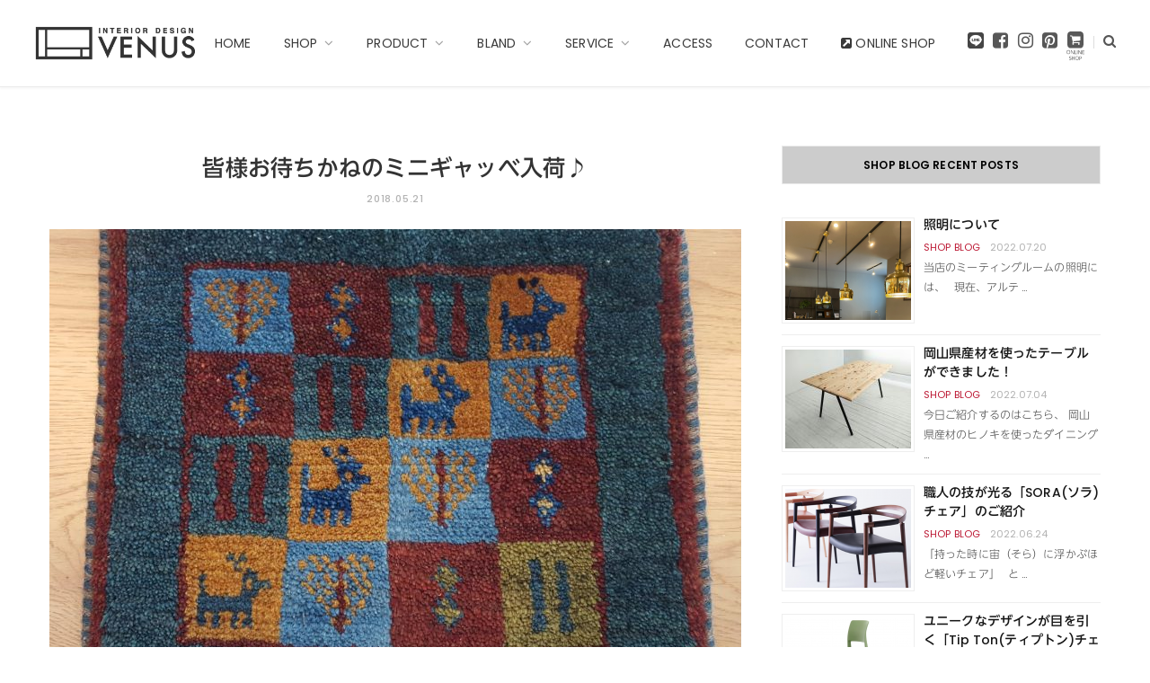

--- FILE ---
content_type: text/html; charset=UTF-8
request_url: https://www.kagu-venus.com/shop_blog/%E7%9A%86%E6%A7%98%E3%81%8A%E5%BE%85%E3%81%A1%E3%81%8B%E3%81%AD%E3%81%AE%E3%83%9F%E3%83%8B%E3%82%AE%E3%83%A3%E3%83%83%E3%83%99%E5%85%A5%E8%8D%B7%E2%99%AA/
body_size: 28834
content:

<!DOCTYPE html>
<html lang="ja"
	itemscope 
	itemtype="http://schema.org/Article" 
	prefix="og: http://ogp.me/ns#" >

<head>
		<!-- Global site tag (gtag.js) - Google Analytics -->
		<script async src="https://www.googletagmanager.com/gtag/js?id=G-GX9R8C84E9"></script>
		<script>
			window.dataLayer = window.dataLayer || [];
			function gtag(){dataLayer.push(arguments);}
			gtag('js', new Date());
		
			gtag('config', 'G-GX9R8C84E9');
		</script>

    <script async src="https://s.yimg.jp/images/listing/tool/cv/ytag.js"></script>
    <script>
    window.yjDataLayer = window.yjDataLayer || [];

    function ytag() {
        yjDataLayer.push(arguments);
    }
    ytag({
        "type": "ycl_cookie"
    });
    </script>
    <meta charset="UTF-8" />
    <meta http-equiv="x-ua-compatible" content="ie=edge" />
    <meta name="viewport" content="width=device-width, initial-scale=1" />
    <meta name="google-site-verification" content="skPzMtCzvEkrMehD86w1pRLvS6zvkfIPKC0rkK8DHh4" />
    <link rel="pingback" href="https://www.kagu-venus.com/xmlrpc.php" />
    <link rel="profile" href="http://gmpg.org/xfn/11" />
    <link href="https://fonts.googleapis.com/css?family=Cormorant:300&display=swap" rel="stylesheet">
    <link href="https://fonts.googleapis.com/css2?family=Sawarabi+Mincho&display=swap" rel="stylesheet">
    <!--さわらび明朝 -->
        <title>皆様お待ちかねのミニギャッベ入荷♪ | インテリアデザインヴィーナス | 本革ソファ＆天然木ダイニングをはじめ、デザイン性に優れたTVボードやチェストを約300台展示。ハグみじゅうたんや飛騨高山の家具も用意しております。</title>

<!-- All in One SEO Pack 2.4.6.1 by Michael Torbert of Semper Fi Web Designob_start_detected [-1,-1] -->
<meta name="description"  content="こんにちは!!スタッフの清水です!(^^)! だんだんと夏の足音が近づいてまいりました。いつセミの鳴き声が聞こえてきてもおかしくないような今日この頃です。 皆様大変お待たせいたしました!!ついに皆様お待ちかねのミニギャッベが入荷いたしました。 ミニギャッベは様々な場所で色々な用途で使う事の出来る万能ギャッベなのです♪ ダイニングのチェアやベンチに座布団代わりにいかがでしょうか。座り心地も抜群で、なにより見た目がカワイイ!! 色々な色を並べて見た目にも楽しい気分になりますね♪" />

<link rel="canonical" href="https://www.kagu-venus.com/shop_blog/皆様お待ちかねのミニギャッベ入荷♪/" />
<meta property="og:title" content="皆様お待ちかねのミニギャッベ入荷♪ | インテリアデザインヴィーナス | 本革ソファ＆天然木ダイニングをはじめ、デザイン性に優れたTVボードやチェストを約300台展示。ハグみじゅうたんや飛騨高山の家具も用意しております。" />
<meta property="og:type" content="article" />
<meta property="og:url" content="https://www.kagu-venus.com/shop_blog/皆様お待ちかねのミニギャッベ入荷♪/" />
<meta property="og:image" content="https://www.kagu-venus.com/wp-content/uploads/2017/01/homeslider-1st.jpg" />
<meta property="og:site_name" content="Interior Design VENUS" />
<meta property="fb:admins" content="200582326687551" />
<meta property="fb:app_id" content="1832836883453048" />
<meta property="og:description" content="こんにちは!!スタッフの清水です!(^^)! だんだんと夏の足音が近づいてまいりました。いつセミの鳴き声が聞こえてきてもおかしくないような今日この頃です。 皆様大変お待たせいたしました!!ついに皆様お待ちかねのミニギャッベが入荷いたしました。 ミニギャッベは様々な場所で色々な用途で使う事の出来る万能ギャッベなのです♪ ダイニングのチェアやベンチに座布団代わりにいかがでしょうか。座り心地も抜群で、なにより見た目がカワイイ!! 色々な色を並べて見た目にも楽しい気分になりますね♪ ギャッベを愛するお客様に教えて頂いたのは車のシートに使うという事。車は通勤したりお出かけしたり毎日使って、長い時間を過ごすこともある場所です。そこにお気に入りのギャッベを置いて日々楽しく過ごしているそう…。長時間の運転も心地良くできますね。 お気に入りのギャッベを毎日眺めていたいという方は是非壁に貼ってみて下さい!! こちらは以前開催されたギャッベ展の光景ですが、壁にかけると絵画のようにアートを楽しめます。 小さなギャッベは階段の壁や玄関の壁に貼ってもおしゃれです。 何処に使おうかなと想像しながら、お気に入りのギャッベを見つけて下さいね♪ ご来店をお待ちしております。" />
<meta property="article:published_time" content="2018-05-21T19:49:19Z" />
<meta property="article:modified_time" content="2019-01-04T11:06:06Z" />
<meta name="twitter:card" content="summary" />
<meta name="twitter:title" content="皆様お待ちかねのミニギャッベ入荷♪ | インテリアデザインヴィーナス | 本革ソファ＆天然木ダイニングをはじめ、デザイン性に優れたTVボードやチェストを約300台展示。ハグみじゅうたんや飛騨高山の家具も用意しております。" />
<meta name="twitter:description" content="こんにちは!!スタッフの清水です!(^^)! だんだんと夏の足音が近づいてまいりました。いつセミの鳴き声が聞こえてきてもおかしくないような今日この頃です。 皆様大変お待たせいたしました!!ついに皆様お待ちかねのミニギャッベが入荷いたしました。 ミニギャッベは様々な場所で色々な用途で使う事の出来る万能ギャッベなのです♪ ダイニングのチェアやベンチに座布団代わりにいかがでしょうか。座り心地も抜群で、なにより見た目がカワイイ!! 色々な色を並べて見た目にも楽しい気分になりますね♪ ギャッベを愛するお客様に教えて頂いたのは車のシートに使うという事。車は通勤したりお出かけしたり毎日使って、長い時間を過ごすこともある場所です。そこにお気に入りのギャッベを置いて日々楽しく過ごしているそう…。長時間の運転も心地良くできますね。 お気に入りのギャッベを毎日眺めていたいという方は是非壁に貼ってみて下さい!! こちらは以前開催されたギャッベ展の光景ですが、壁にかけると絵画のようにアートを楽しめます。 小さなギャッベは階段の壁や玄関の壁に貼ってもおしゃれです。 何処に使おうかなと想像しながら、お気に入りのギャッベを見つけて下さいね♪ ご来店をお待ちしております。" />
<meta name="twitter:image" content="https://www.kagu-venus.com/wp-content/uploads/2017/01/homeslider-1st.jpg" />
<meta itemprop="image" content="https://www.kagu-venus.com/wp-content/uploads/2017/01/homeslider-1st.jpg" />
			<script type="text/javascript" >
				window.ga=window.ga||function(){(ga.q=ga.q||[]).push(arguments)};ga.l=+new Date;
				ga('create', 'UA-39216065-3', 'auto');
				// Plugins
				
				ga('send', 'pageview');
			</script>
			<script async src="https://www.google-analytics.com/analytics.js"></script>
			<!-- /all in one seo pack -->
<link rel='dns-prefetch' href='//fonts.googleapis.com' />
<link rel='dns-prefetch' href='//s.w.org' />
<link rel="alternate" type="application/rss+xml" title="インテリアデザインヴィーナス &raquo; フィード" href="https://www.kagu-venus.com/feed/" />
		<script type="text/javascript">
			window._wpemojiSettings = {"baseUrl":"https:\/\/s.w.org\/images\/core\/emoji\/11\/72x72\/","ext":".png","svgUrl":"https:\/\/s.w.org\/images\/core\/emoji\/11\/svg\/","svgExt":".svg","source":{"concatemoji":"https:\/\/www.kagu-venus.com\/wp-includes\/js\/wp-emoji-release.min.js"}};
			!function(e,a,t){var n,r,o,i=a.createElement("canvas"),p=i.getContext&&i.getContext("2d");function s(e,t){var a=String.fromCharCode;p.clearRect(0,0,i.width,i.height),p.fillText(a.apply(this,e),0,0);e=i.toDataURL();return p.clearRect(0,0,i.width,i.height),p.fillText(a.apply(this,t),0,0),e===i.toDataURL()}function c(e){var t=a.createElement("script");t.src=e,t.defer=t.type="text/javascript",a.getElementsByTagName("head")[0].appendChild(t)}for(o=Array("flag","emoji"),t.supports={everything:!0,everythingExceptFlag:!0},r=0;r<o.length;r++)t.supports[o[r]]=function(e){if(!p||!p.fillText)return!1;switch(p.textBaseline="top",p.font="600 32px Arial",e){case"flag":return s([55356,56826,55356,56819],[55356,56826,8203,55356,56819])?!1:!s([55356,57332,56128,56423,56128,56418,56128,56421,56128,56430,56128,56423,56128,56447],[55356,57332,8203,56128,56423,8203,56128,56418,8203,56128,56421,8203,56128,56430,8203,56128,56423,8203,56128,56447]);case"emoji":return!s([55358,56760,9792,65039],[55358,56760,8203,9792,65039])}return!1}(o[r]),t.supports.everything=t.supports.everything&&t.supports[o[r]],"flag"!==o[r]&&(t.supports.everythingExceptFlag=t.supports.everythingExceptFlag&&t.supports[o[r]]);t.supports.everythingExceptFlag=t.supports.everythingExceptFlag&&!t.supports.flag,t.DOMReady=!1,t.readyCallback=function(){t.DOMReady=!0},t.supports.everything||(n=function(){t.readyCallback()},a.addEventListener?(a.addEventListener("DOMContentLoaded",n,!1),e.addEventListener("load",n,!1)):(e.attachEvent("onload",n),a.attachEvent("onreadystatechange",function(){"complete"===a.readyState&&t.readyCallback()})),(n=t.source||{}).concatemoji?c(n.concatemoji):n.wpemoji&&n.twemoji&&(c(n.twemoji),c(n.wpemoji)))}(window,document,window._wpemojiSettings);
		</script>
		<style type="text/css">
img.wp-smiley,
img.emoji {
	display: inline !important;
	border: none !important;
	box-shadow: none !important;
	height: 1em !important;
	width: 1em !important;
	margin: 0 .07em !important;
	vertical-align: -0.1em !important;
	background: none !important;
	padding: 0 !important;
}
</style>
<link rel='stylesheet' id='pt-cv-public-style-css'  href='https://www.kagu-venus.com/wp-content/plugins/content-views-query-and-display-post-page/public/assets/css/cv.css' type='text/css' media='all' />
<link rel='stylesheet' id='pt-cv-public-pro-style-css'  href='https://www.kagu-venus.com/wp-content/plugins/pt-content-views-pro/public/assets/css/cvpro.min.css' type='text/css' media='all' />
<link rel='stylesheet' id='sbi_styles-css'  href='https://www.kagu-venus.com/wp-content/plugins/instagram-feed/css/sbi-styles.min.css' type='text/css' media='all' />
<link rel='stylesheet' id='cheerup-core-css'  href='https://www.kagu-venus.com/wp-content/themes/cheerup/style.css' type='text/css' media='all' />
<link rel='stylesheet' id='contact-form-7-css'  href='https://www.kagu-venus.com/wp-content/plugins/contact-form-7/includes/css/styles.css' type='text/css' media='all' />
<link rel='stylesheet' id='menu-image-css'  href='https://www.kagu-venus.com/wp-content/plugins/menu-image/menu-image.css' type='text/css' media='all' />
<link rel='stylesheet' id='widgetopts-styles-css'  href='https://www.kagu-venus.com/wp-content/plugins/widget-options/assets/css/widget-options.css' type='text/css' media='all' />
<link rel='stylesheet' id='cheerup-fonts-css'  href='https://fonts.googleapis.com/css?family=Poppins%3A400%2C500%2C600%2C700%7CMerriweather%3A300italic%2C400%2C400italic%2C700' type='text/css' media='all' />
<link rel='stylesheet' id='magnific-popup-css'  href='https://www.kagu-venus.com/wp-content/themes/cheerup/css/lightbox.css' type='text/css' media='all' />
<link rel='stylesheet' id='cheerup-font-awesome-css'  href='https://www.kagu-venus.com/wp-content/themes/cheerup/css/fontawesome/css/font-awesome.min.css' type='text/css' media='all' />
<link rel='stylesheet' id='cheerup-skin-css'  href='https://www.kagu-venus.com/wp-content/themes/cheerup/css/skin-general.css' type='text/css' media='all' />
<link rel='stylesheet' id='cheerup-child-css'  href='https://www.kagu-venus.com/wp-content/themes/inout-child/style.css' type='text/css' media='all' />
<style id='cheerup-child-inline-css' type='text/css'>
::selection { background: rgba(188,25,52, 0.4); }

::-moz-selection { background: rgba(188,25,52, 0.4); }

input[type="submit"],
button,
input[type="button"],
.button,
.cart-action .cart-link .counter,
.main-head.compact .posts-ticker .heading,
.single-cover .overlay .post-cat a,
.comments-list .bypostauthor .post-author,
.cat-label a:hover,
.cat-label.color a,
.post-thumb:hover .cat-label a,
.products-block .more-link:hover,
.beauty-slider .slick-dots .slick-active button,
.carousel-slider .category,
.grid-b-slider .category,
.page-links .current,
.page-links a:hover,
.page-links > span,
.widget-posts .posts.full .counter:before,
.woocommerce span.onsale,
.woocommerce a.button,
.woocommerce button.button,
.woocommerce input.button,
.woocommerce #respond input#submit,
.woocommerce a.button.alt,
.woocommerce a.button.alt:hover,
.woocommerce button.button.alt,
.woocommerce button.button.alt:hover,
.woocommerce input.button.alt,
.woocommerce input.button.alt:hover,
.woocommerce #respond input#submit.alt,
.woocommerce #respond input#submit.alt:hover,
.woocommerce a.button:hover,
.woocommerce button.button:hover,
.woocommerce input.button:hover,
.woocommerce #respond input#submit:hover,
.woocommerce nav.woocommerce-pagination ul li span.current,
.woocommerce nav.woocommerce-pagination ul li a:hover,
.woocommerce ul.products .add_to_cart_button,
.woocommerce ul.products .added_to_cart,
.woocommerce .widget_price_filter .price_slider_amount .button,
.woocommerce .widget_price_filter .ui-slider .ui-slider-handle { background: #bc1934; }

blockquote:before,
.main-color,
.top-bar .social-icons a:hover,
.navigation .menu > li:hover > a,
.navigation .menu > .current-menu-item > a,
.navigation .menu > .current-menu-parent > a,
.navigation .menu > .current-menu-ancestor > a,
.navigation li:hover > a:after,
.navigation .current-menu-item > a:after,
.navigation .current-menu-parent > a:after,
.navigation .current-menu-ancestor > a:after,
.navigation .menu li li:hover > a,
.navigation .menu li li.current-menu-item > a,
.tag-share .post-tags a:hover,
.post-share-icons a:hover,
.post-share-icons .likes-count,
.author-box .author > span,
.comments-area .section-head .number,
.comments-list .comment-reply-link,
.main-footer.dark .social-link:hover,
.lower-footer .social-icons .fa,
.archive-head .sub-title,
.social-share a:hover,
.social-icons a:hover,
.post-meta .post-cat > a,
.post-meta-c .post-author > a,
.large-post-b .post-footer .author a,
.trendy-slider .post-cat a,
.main-pagination .next a:hover,
.main-pagination .previous a:hover,
.main-pagination.number .current,
.post-content a,
.widget-about .more,
.widget-about .social-icons .social-btn:hover,
.widget-social .social-link:hover,
.woocommerce .star-rating:before,
.woocommerce .star-rating span:before,
.woocommerce .amount,
.woocommerce .order-select .drop a:hover,
.woocommerce .order-select .drop li.active,
.woocommerce-page .order-select .drop a:hover,
.woocommerce-page .order-select .drop li.active,
.woocommerce .widget_price_filter .price_label .from,
.woocommerce .widget_price_filter .price_label .to,
.woocommerce div.product div.summary p.price,
.woocommerce div.product div.summary span.price,
.woocommerce #content div.product div.summary p.price,
.woocommerce #content div.product div.summary span.price { color: #bc1934; }

.products-block .more-link:hover,
.beauty-slider .slick-dots .slick-active button,
.page-links .current,
.page-links a:hover,
.page-links > span,
.woocommerce nav.woocommerce-pagination ul li span.current,
.woocommerce nav.woocommerce-pagination ul li a:hover { border-color: #bc1934; }

.post-title-alt:after,
.block-head-b .title { border-bottom: 1px solid #bc1934; }

.widget_categories a:before,
.widget_product_categories a:before,
.widget_archive a:before { border: 1px solid #bc1934; }

.skin-miranda .sidebar .widget-title,
.skin-beauty .sidebar .widget-title { border-top-color: #bc1934; }

.skin-rovella .navigation.dark .menu li:hover > a,
.skin-rovella .navigation.dark .menu li li:hover > a,
.skin-rovella .navigation.dark .menu li:hover > a:after,
.skin-rovella .main-footer.stylish .copyright a { color: #bc1934; }

.skin-travel .navigation.dark .menu li:hover > a,
.skin-travel .navigation.dark .menu li li:hover > a,
.skin-travel .navigation.dark .menu li:hover > a:after,
.skin-travel .posts-carousel .block-heading .title,
.skin-travel .post-content .read-more a,
.skin-travel .sidebar .widget-title,
.skin-travel .grid-post-b .read-more-btn { color: #bc1934; }

.skin-travel .sidebar .widget-title:after,
.skin-travel .post-content .read-more a:before,
.skin-travel .grid-post-b .read-more-btn { border-color: #bc1934; }

.skin-travel .grid-post-b .read-more-btn:hover,
.skin-travel .posts-carousel .block-heading:after { background-color: #bc1934; }

.sidebar .widget:not(.widget_mc4wp_form_widget):not(.widget-subscribe) .widget-title { background-color: #cccccc; }

.sidebar .widget:not(.widget_mc4wp_form_widget):not(.widget-subscribe) .widget-title { color: #000000; }

.navigation .menu > li:hover > a, 
.navigation .menu > .current-menu-item > a, 
.navigation .menu > .current-menu-parent > a, 
.navigation .menu > .current-menu-ancestor > a { color: #bc1934 !important; }

.navigation .menu li li:hover > a, .navigation .menu li li.current-menu-item > a { color: #bc1934 !important; }



</style>
<link rel='stylesheet' id='jquery.lightbox.min.css-css'  href='https://www.kagu-venus.com/wp-content/plugins/wp-jquery-lightbox/styles/lightbox.min.css' type='text/css' media='all' />
<script type='text/javascript'>
/* <![CDATA[ */
var Sphere_Plugin = {"ajaxurl":"https:\/\/www.kagu-venus.com\/wp-admin\/admin-ajax.php"};
/* ]]> */
</script>
<script type='text/javascript' src='https://www.kagu-venus.com/wp-includes/js/jquery/jquery.js'></script>
<script type='text/javascript' src='https://www.kagu-venus.com/wp-includes/js/jquery/jquery-migrate.min.js'></script>
<script type='text/javascript'>
/* <![CDATA[ */
var wpp_params = {"sampling_active":"","sampling_rate":"100","ajax_url":"https:\/\/www.kagu-venus.com\/wp-admin\/admin-ajax.php","action":"update_views_ajax","ID":"19771","token":"822aae97f0"};
/* ]]> */
</script>
<script type='text/javascript' src='https://www.kagu-venus.com/wp-content/plugins/wordpress-popular-posts/public/js/wpp.js'></script>
<script type='text/javascript' src='https://www.kagu-venus.com/wp-content/themes/cheerup/js/lazysizes.js'></script>
<link rel='https://api.w.org/' href='https://www.kagu-venus.com/wp-json/' />
<link rel="EditURI" type="application/rsd+xml" title="RSD" href="https://www.kagu-venus.com/xmlrpc.php?rsd" />
<link rel="wlwmanifest" type="application/wlwmanifest+xml" href="https://www.kagu-venus.com/wp-includes/wlwmanifest.xml" /> 
<link rel='prev' title='ハグみじゅうたん展までもう少し！' href='https://www.kagu-venus.com/shop_blog/%e3%83%8f%e3%82%b0%e3%81%bf%e3%81%98%e3%82%85%e3%81%86%e3%81%9f%e3%82%93%e5%b1%95%e3%81%be%e3%81%a7%e3%82%82%e3%81%86%e5%b0%91%e3%81%97%ef%bc%81/' />
<link rel='next' title='職人さんの技術の集大成!!' href='https://www.kagu-venus.com/shop_blog/%e8%81%b7%e4%ba%ba%e3%81%95%e3%82%93%e3%81%ae%e6%8a%80%e8%a1%93%e3%81%ae%e9%9b%86%e5%a4%a7%e6%88%90/' />
<link rel='shortlink' href='https://www.kagu-venus.com/?p=19771' />
<link rel="alternate" type="application/json+oembed" href="https://www.kagu-venus.com/wp-json/oembed/1.0/embed?url=https%3A%2F%2Fwww.kagu-venus.com%2Fshop_blog%2F%25e7%259a%2586%25e6%25a7%2598%25e3%2581%258a%25e5%25be%2585%25e3%2581%25a1%25e3%2581%258b%25e3%2581%25ad%25e3%2581%25ae%25e3%2583%259f%25e3%2583%258b%25e3%2582%25ae%25e3%2583%25a3%25e3%2583%2583%25e3%2583%2599%25e5%2585%25a5%25e8%258d%25b7%25e2%2599%25aa%2F" />
<link rel="alternate" type="text/xml+oembed" href="https://www.kagu-venus.com/wp-json/oembed/1.0/embed?url=https%3A%2F%2Fwww.kagu-venus.com%2Fshop_blog%2F%25e7%259a%2586%25e6%25a7%2598%25e3%2581%258a%25e5%25be%2585%25e3%2581%25a1%25e3%2581%258b%25e3%2581%25ad%25e3%2581%25ae%25e3%2583%259f%25e3%2583%258b%25e3%2582%25ae%25e3%2583%25a3%25e3%2583%2583%25e3%2583%2599%25e5%2585%25a5%25e8%258d%25b7%25e2%2599%25aa%2F&#038;format=xml" />

<!-- Facebook Pixel Code -->
<script type='text/javascript'>
!function(f,b,e,v,n,t,s){if(f.fbq)return;n=f.fbq=function(){n.callMethod?
n.callMethod.apply(n,arguments):n.queue.push(arguments)};if(!f._fbq)f._fbq=n;
n.push=n;n.loaded=!0;n.version='2.0';n.queue=[];t=b.createElement(e);t.async=!0;
t.src=v;s=b.getElementsByTagName(e)[0];s.parentNode.insertBefore(t,s)}(window,
document,'script','https://connect.facebook.net/en_US/fbevents.js');
</script>
<!-- End Facebook Pixel Code -->
<script type='text/javascript'>
  fbq('init', '546320879536644', [], {
    "agent": "wordpress-4.9.26-1.7.25"
});
</script><script type='text/javascript'>
  fbq('track', 'PageView', []);
</script>
<!-- Facebook Pixel Code -->
<noscript>
<img height="1" width="1" style="display:none" alt="fbpx"
src="https://www.facebook.com/tr?id=546320879536644&ev=PageView&noscript=1" />
</noscript>
<!-- End Facebook Pixel Code -->
<!--[if lte IE 9]><link rel="stylesheet" type="text/css" href="https://www.kagu-venus.com/wp-content/plugins/js_composer/assets/css/vc_lte_ie9.min.css" media="screen"><![endif]--><noscript><style type="text/css"> .wpb_animate_when_almost_visible { opacity: 1; }</style></noscript>    <script type="text/javascript" src="//typesquare.com/accessor/script/typesquare.js?~S-lVsSBzo4%3D" charset="utf-8"></script>
    <script async defer src="//assets.pinterest.com/js/pinit.js"></script>
    <script>
    jQuery(function() {
        jQuery('.post-footer .author a').click(function() {
            return false;
        })
    });
    </script>
    <!-- Begin Mieruca Embed Code -->
    <script type="text/javascript" id="mierucajs">
    window.__fid = window.__fid || [];
    __fid.push([785978435]);
    (function() {
        function mieruca() {
            if (typeof window.__fjsld != "undefined") return;
            window.__fjsld = 1;
            var fjs = document.createElement('script');
            fjs.type = 'text/javascript';
            fjs.async = true;
            fjs.id = "fjssync";
            var timestamp = new Date;
            fjs.src = ('https:' == document.location.protocol ? 'https' : 'http') + '://hm.mieru-ca.com/service/js/mieruca-hm.js?v=' + timestamp.getTime();
            var x = document.getElementsByTagName('script')[0];
            x.parentNode.insertBefore(fjs, x);
        };
        setTimeout(mieruca, 500);
        document.readyState != "complete" ? (window.attachEvent ? window.attachEvent("onload", mieruca) : window.addEventListener("load", mieruca, false)) : mieruca();
    })();
    </script>
    <!-- End Mieruca Embed Code -->
    </head>

<body class="shop_blog-template-default single single-shop_blog postid-19771 right-sidebar  lazy-normal wpb-js-composer js-comp-ver-5.1.1 vc_responsive">
    <div id="fb-root"></div>
    <script>
    (function(d, s, id) {
        var js, fjs = d.getElementsByTagName(s)[0];
        if (d.getElementById(id)) return;
        js = d.createElement(s);
        js.id = id;
        js.src = 'https://connect.facebook.net/ja_JP/sdk.js#xfbml=1&version=v2.11';
        fjs.parentNode.insertBefore(js, fjs);
    }(document, 'script', 'facebook-jssdk'));
    </script>
    <div class="main-wrap">

        
        
        
<header id="main-head" class="main-head head-nav-below search-alt simple">

	<div class="inner inner-head" data-sticky-bar="1">
	
		<div class="wrap cf">
		
			<div class="left-contain">
				<span class="mobile-nav"><i class="fa fa-bars"></i></span>	
			
				<span class="title">
				
					<a href="https://www.kagu-venus.com/" title="インテリアデザインヴィーナス" rel="home">
					
											
											
		<img class="mobile-logo" src="https://www.kagu-venus.com/wp-content/uploads/2018/01/header_logo_2x_update.png" width="215" height="90" 
			alt="インテリアデザインヴィーナス" />

								
						<img src="https://www.kagu-venus.com/wp-content/uploads/2018/01/header_logo_2x-316x69.png" class="logo-image" alt="インテリアデザインヴィーナス" />
		
										
					</a>
				
				</span>
			
			</div>
				
				
			<div class="navigation-wrap inline">
								
				<nav class="navigation inline simple light" data-sticky-bar="1">
					<div class="menu-globalmenu-container"><ul id="menu-globalmenu" class="menu"><li id="menu-item-19030" class="menu-item menu-item-type-post_type menu-item-object-page menu-item-home menu-item-19030"><a href="https://www.kagu-venus.com/" class="menu-image-title-after"><span class="menu-image-title">HOME</span></a></li>
<li id="menu-item-14932" class="menu-item menu-item-type-custom menu-item-object-custom menu-item-has-children menu-item-14932"><a class="menu-image-title-after"><span class="menu-image-title">SHOP</span></a>
<ul class="sub-menu">
	<li id="menu-item-18795" class="menu-item menu-item-type-post_type menu-item-object-page menu-item-18795"><a href="https://www.kagu-venus.com/shop-concept/" class="menu-image-title-after"><span class="menu-image-title">コンセプト</span></a></li>
	<li id="menu-item-14855" class="menu-item menu-item-type-post_type menu-item-object-page menu-item-14855"><a href="https://www.kagu-venus.com/company/" class="menu-image-title-after"><span class="menu-image-title">会社概要</span></a></li>
	<li id="menu-item-26671" class="menu-item menu-item-type-post_type menu-item-object-page menu-item-26671"><a href="https://www.kagu-venus.com/venus-times-library/" class="menu-image-title-after"><span class="menu-image-title">VENUS TIMES LIBRARY</span></a></li>
	<li id="menu-item-14856" class="menu-item menu-item-type-post_type menu-item-object-page menu-item-14856"><a href="https://www.kagu-venus.com/floor-guide/" class="menu-image-title-after"><span class="menu-image-title">フロアガイド</span></a></li>
	<li id="menu-item-14857" class="menu-item menu-item-type-post_type menu-item-object-page menu-item-has-children menu-item-14857"><a href="https://www.kagu-venus.com/access/" class="menu-image-title-after"><span class="menu-image-title">アクセス</span></a>
	<ul class="sub-menu">
		<li id="menu-item-15428" class="menu-item menu-item-type-post_type menu-item-object-page menu-item-15428"><a href="https://www.kagu-venus.com/access/route-map/" class="menu-image-title-after"><span class="menu-image-title">県外からのお客様へ</span></a></li>
	</ul>
</li>
</ul>
</li>
<li id="menu-item-14934" class="menu-item menu-item-type-custom menu-item-object-custom menu-item-has-children menu-item-14934"><a class="menu-image-title-after"><span class="menu-image-title">PRODUCT</span></a>
<ul class="sub-menu">
	<li id="menu-item-20427" class="menu-item menu-item-type-post_type menu-item-object-page menu-item-20427"><a href="https://www.kagu-venus.com/sofacategory/" class="menu-image-title-after"><span class="menu-image-title">Sofa</span></a></li>
	<li id="menu-item-20874" class="menu-item menu-item-type-post_type menu-item-object-page menu-item-20874"><a href="https://www.kagu-venus.com/tvboard-category/" class="menu-image-title-after"><span class="menu-image-title">TV Board</span></a></li>
	<li id="menu-item-21688" class="menu-item menu-item-type-post_type menu-item-object-page menu-item-21688"><a href="https://www.kagu-venus.com/dining-category/" class="menu-image-title-after"><span class="menu-image-title">Dining Table</span></a></li>
	<li id="menu-item-14866" class="menu-item menu-item-type-post_type menu-item-object-page menu-item-14866"><a href="https://www.kagu-venus.com/chaircategory/" class="menu-image-title-after"><span class="menu-image-title">Chair</span></a></li>
	<li id="menu-item-14867" class="menu-item menu-item-type-post_type menu-item-object-page menu-item-14867"><a href="https://www.kagu-venus.com/livingtablecategory/" class="menu-image-title-after"><span class="menu-image-title">Living Table</span></a></li>
	<li id="menu-item-31702" class="menu-item menu-item-type-post_type menu-item-object-page menu-item-31702"><a href="https://www.kagu-venus.com/order-curtain/" class="menu-image-title-after"><span class="menu-image-title">Order Curtain</span></a></li>
</ul>
</li>
<li id="menu-item-14935" class="menu-item menu-item-type-custom menu-item-object-custom menu-item-has-children menu-item-14935"><a class="menu-image-title-after"><span class="menu-image-title">BLAND</span></a>
<ul class="sub-menu">
	<li id="menu-item-14873" class="menu-item menu-item-type-post_type menu-item-object-page menu-item-has-children menu-item-14873"><a href="https://www.kagu-venus.com/brand/takayama/" class="menu-image-title-after"><span class="menu-image-title">高山ウッドワークス</span></a>
	<ul class="sub-menu">
		<li id="menu-item-16983" class="menu-item menu-item-type-post_type menu-item-object-page menu-item-16983"><a href="https://www.kagu-venus.com/brand/takayama/table/" class="menu-image-title-after"><span class="menu-image-title">Dining Table &#038; Oval Table</span></a></li>
		<li id="menu-item-16984" class="menu-item menu-item-type-post_type menu-item-object-page menu-item-16984"><a href="https://www.kagu-venus.com/brand/takayama/re-design/" class="menu-image-title-after"><span class="menu-image-title">RE-DESIGN</span></a></li>
		<li id="menu-item-29067" class="menu-item menu-item-type-post_type menu-item-object-page menu-item-29067"><a href="https://www.kagu-venus.com/brand/takayama/twwblacklabel/" class="menu-image-title-after"><span class="menu-image-title">BLACK LABEL</span></a></li>
	</ul>
</li>
	<li id="menu-item-14870" class="menu-item menu-item-type-post_type menu-item-object-page menu-item-14870"><a href="https://www.kagu-venus.com/brand/hirashima/" class="menu-image-title-after"><span class="menu-image-title">ヒラシマ</span></a></li>
	<li id="menu-item-14871" class="menu-item menu-item-type-post_type menu-item-object-page menu-item-14871"><a href="https://www.kagu-venus.com/brand/yothaka/" class="menu-image-title-after"><span class="menu-image-title">ヨタカ</span></a></li>
	<li id="menu-item-14868" class="menu-item menu-item-type-post_type menu-item-object-page menu-item-has-children menu-item-14868"><a href="https://www.kagu-venus.com/brand/hida/" class="menu-image-title-after"><span class="menu-image-title">飛騨産業</span></a>
	<ul class="sub-menu">
		<li id="menu-item-16178" class="menu-item menu-item-type-post_type menu-item-object-page menu-item-16178"><a href="https://www.kagu-venus.com/brand/hida/factory01/" class="menu-image-title-after"><span class="menu-image-title">飛騨産業工場見学レポート</span></a></li>
	</ul>
</li>
	<li id="menu-item-26429" class="menu-item menu-item-type-post_type menu-item-object-page menu-item-has-children menu-item-26429"><a href="https://www.kagu-venus.com/brand/hagumirug-2/" class="menu-image-title-after"><span class="menu-image-title">ハグみじゅうたん</span></a>
	<ul class="sub-menu">
		<li id="menu-item-15695" class="menu-item menu-item-type-post_type menu-item-object-page menu-item-15695"><a href="https://www.kagu-venus.com/brand/hagumirug-2/hagumi-exhibition-guest-voice/" class="menu-image-title-after"><span class="menu-image-title">お客様の声</span></a></li>
		<li id="menu-item-15696" class="menu-item menu-item-type-post_type menu-item-object-page menu-item-15696"><a href="https://www.kagu-venus.com/brand/hagumirug-2/hagumi-exhibition-staff-voice/" class="menu-image-title-after"><span class="menu-image-title">当店スタッフもお気に入り！</span></a></li>
	</ul>
</li>
	<li id="menu-item-21705" class="menu-item menu-item-type-post_type menu-item-object-page menu-item-21705"><a href="https://www.kagu-venus.com/brand/nissin/" class="menu-image-title-after"><span class="menu-image-title">日進木工</span></a></li>
	<li id="menu-item-22101" class="menu-item menu-item-type-post_type menu-item-object-page menu-item-22101"><a href="https://www.kagu-venus.com/brand/hukla/" class="menu-image-title-after"><span class="menu-image-title">フクラ</span></a></li>
	<li id="menu-item-26672" class="menu-item menu-item-type-post_type menu-item-object-page menu-item-26672"><a href="https://www.kagu-venus.com/brand/orbitex/" class="menu-image-title-after"><span class="menu-image-title">オルビテックス</span></a></li>
	<li id="menu-item-27939" class="menu-item menu-item-type-post_type menu-item-object-page menu-item-has-children menu-item-27939"><a href="https://www.kagu-venus.com/brand/artek/" class="menu-image-title-after"><span class="menu-image-title">Artek</span></a>
	<ul class="sub-menu">
		<li id="menu-item-27941" class="menu-item menu-item-type-post_type menu-item-object-page menu-item-27941"><a href="https://www.kagu-venus.com/brand/artek/stool60/" class="menu-image-title-after"><span class="menu-image-title">STOOL60</span></a></li>
		<li id="menu-item-27940" class="menu-item menu-item-type-post_type menu-item-object-page menu-item-27940"><a href="https://www.kagu-venus.com/brand/artek/atelier_chair/" class="menu-image-title-after"><span class="menu-image-title">ATELIER CHAIR / アトリエチェア</span></a></li>
		<li id="menu-item-27942" class="menu-item menu-item-type-post_type menu-item-object-page menu-item-27942"><a href="https://www.kagu-venus.com/brand/artek/aalto_table/" class="menu-image-title-after"><span class="menu-image-title">AALTO TABLE / アアルトテーブル</span></a></li>
		<li id="menu-item-27945" class="menu-item menu-item-type-post_type menu-item-object-page menu-item-27945"><a href="https://www.kagu-venus.com/brand/artek/a110/" class="menu-image-title-after"><span class="menu-image-title">A110 / ペンダント 手榴弾</span></a></li>
		<li id="menu-item-27943" class="menu-item menu-item-type-post_type menu-item-object-page menu-item-27943"><a href="https://www.kagu-venus.com/brand/artek/a330s/" class="menu-image-title-after"><span class="menu-image-title">A330S / ペンダント ゴールデンベル</span></a></li>
		<li id="menu-item-27944" class="menu-item menu-item-type-post_type menu-item-object-page menu-item-27944"><a href="https://www.kagu-venus.com/brand/artek/a331/" class="menu-image-title-after"><span class="menu-image-title">A331 / ペンダント ビーハイブ</span></a></li>
	</ul>
</li>
	<li id="menu-item-27946" class="menu-item menu-item-type-post_type menu-item-object-page menu-item-has-children menu-item-27946"><a href="https://www.kagu-venus.com/brand/vitra/" class="menu-image-title-after"><span class="menu-image-title">Vitra</span></a>
	<ul class="sub-menu">
		<li id="menu-item-27956" class="menu-item menu-item-type-post_type menu-item-object-page menu-item-27956"><a href="https://www.kagu-venus.com/brand/vitra/panton_chair/" class="menu-image-title-after"><span class="menu-image-title">Panton Chair / パントン チェア</span></a></li>
		<li id="menu-item-27953" class="menu-item menu-item-type-post_type menu-item-object-page menu-item-27953"><a href="https://www.kagu-venus.com/brand/vitra/belleville_chair/" class="menu-image-title-after"><span class="menu-image-title">Belleville Chair / ベルヴィル チェア</span></a></li>
		<li id="menu-item-27954" class="menu-item menu-item-type-post_type menu-item-object-page menu-item-27954"><a href="https://www.kagu-venus.com/brand/vitra/apc/" class="menu-image-title-after"><span class="menu-image-title">APC / オール プラスチック チェア</span></a></li>
		<li id="menu-item-27952" class="menu-item menu-item-type-post_type menu-item-object-page menu-item-27952"><a href="https://www.kagu-venus.com/brand/vitra/hal/" class="menu-image-title-after"><span class="menu-image-title">HAL / ハル</span></a></li>
		<li id="menu-item-27951" class="menu-item menu-item-type-post_type menu-item-object-page menu-item-27951"><a href="https://www.kagu-venus.com/brand/vitra/standard/" class="menu-image-title-after"><span class="menu-image-title">Standard / スタンダード</span></a></li>
		<li id="menu-item-27957" class="menu-item menu-item-type-post_type menu-item-object-page menu-item-27957"><a href="https://www.kagu-venus.com/brand/vitra/tip_ton/" class="menu-image-title-after"><span class="menu-image-title">Tip Ton / ティプ トン</span></a></li>
		<li id="menu-item-27955" class="menu-item menu-item-type-post_type menu-item-object-page menu-item-27955"><a href="https://www.kagu-venus.com/brand/vitra/dot03/" class="menu-image-title-after"><span class="menu-image-title">.03 / ゼロスリー</span></a></li>
		<li id="menu-item-27950" class="menu-item menu-item-type-post_type menu-item-object-page menu-item-27950"><a href="https://www.kagu-venus.com/brand/vitra/coffee_table/" class="menu-image-title-after"><span class="menu-image-title">Coffee Table / コーヒー テーブル</span></a></li>
		<li id="menu-item-27947" class="menu-item menu-item-type-post_type menu-item-object-page menu-item-27947"><a href="https://www.kagu-venus.com/brand/vitra/plate_dining_table/" class="menu-image-title-after"><span class="menu-image-title">Plate Dining Table / プレート ダイニング テーブル</span></a></li>
		<li id="menu-item-27949" class="menu-item menu-item-type-post_type menu-item-object-page menu-item-27949"><a href="https://www.kagu-venus.com/brand/vitra/mariposa_sofa/" class="menu-image-title-after"><span class="menu-image-title">Mariposa Sofa / マリポサ ソファ</span></a></li>
		<li id="menu-item-27948" class="menu-item menu-item-type-post_type menu-item-object-page menu-item-27948"><a href="https://www.kagu-venus.com/brand/vitra/soft_modular_sofa/" class="menu-image-title-after"><span class="menu-image-title">Soft Modular Sofa / ソフト モジュラー ソファ</span></a></li>
	</ul>
</li>
	<li id="menu-item-31290" class="menu-item menu-item-type-post_type menu-item-object-page menu-item-31290"><a href="https://www.kagu-venus.com/brand/ligne-roset/" class="menu-image-title-after"><span class="menu-image-title">ligne roset</span></a></li>
	<li id="menu-item-31325" class="menu-item menu-item-type-post_type menu-item-object-page menu-item-31325"><a href="https://www.kagu-venus.com/brand/magis/" class="menu-image-title-after"><span class="menu-image-title">MAGIS</span></a></li>
	<li id="menu-item-31378" class="menu-item menu-item-type-post_type menu-item-object-page menu-item-31378"><a href="https://www.kagu-venus.com/brand/karimoku/" class="menu-image-title-after"><span class="menu-image-title">Karimoku New Standard</span></a></li>
</ul>
</li>
<li id="menu-item-14933" class="menu-item menu-item-type-custom menu-item-object-custom menu-item-has-children menu-item-14933"><a class="menu-image-title-after"><span class="menu-image-title">SERVICE</span></a>
<ul class="sub-menu">
	<li id="menu-item-14859" class="menu-item menu-item-type-post_type menu-item-object-page menu-item-14859"><a href="https://www.kagu-venus.com/fitting-service/" class="menu-image-title-after"><span class="menu-image-title">フィッティングサービス</span></a></li>
	<li id="menu-item-14860" class="menu-item menu-item-type-post_type menu-item-object-page menu-item-14860"><a href="https://www.kagu-venus.com/coordinate-service/" class="menu-image-title-after"><span class="menu-image-title">出張コーディネートサービス</span></a></li>
	<li id="menu-item-14861" class="menu-item menu-item-type-post_type menu-item-object-page menu-item-14861"><a href="https://www.kagu-venus.com/for-business/" class="menu-image-title-after"><span class="menu-image-title">法人向けサービス</span></a></li>
	<li id="menu-item-27361" class="menu-item menu-item-type-post_type menu-item-object-page menu-item-27361"><a href="https://www.kagu-venus.com/how_to_choose/" class="menu-image-title-after"><span class="menu-image-title">家具の選び方</span></a></li>
	<li id="menu-item-29124" class="menu-item menu-item-type-post_type menu-item-object-page menu-item-29124"><a href="https://www.kagu-venus.com/floor-plan/" class="menu-image-title-after"><span class="menu-image-title">インテリアから間取りを考える</span></a></li>
	<li id="menu-item-14862" class="menu-item menu-item-type-post_type menu-item-object-page menu-item-14862"><a href="https://www.kagu-venus.com/service/" class="menu-image-title-after"><span class="menu-image-title">お支払いとお届けについて</span></a></li>
</ul>
</li>
<li id="menu-item-18379" class="menu-item menu-item-type-post_type menu-item-object-page menu-item-18379"><a href="https://www.kagu-venus.com/access/" class="menu-image-title-after"><span class="menu-image-title">ACCESS</span></a></li>
<li id="menu-item-32230" class="menu-item menu-item-type-post_type menu-item-object-page menu-item-32230"><a href="https://www.kagu-venus.com/inquiry/" class="menu-image-title-after"><span class="menu-image-title">CONTACT</span></a></li>
<li id="menu-item-17999" class="menu-item menu-item-type-custom menu-item-object-custom menu-item-17999"><a target="_blank" href="http://www.kagu-shop-venus.com/" class="menu-image-title-after"><span class="menu-image-title"><i class="fa fa-external-link-square"></i> ONLINE SHOP</span></a></li>
</ul></div>				</nav>
				
							</div>
			
			<div class="actions">
			
				
	
		<ul class="social-icons cf">
			<li class="lineIcon" style="padding-top:2px;">
				<a href="https://line.me/R/ti/p/%40546edhrj" target="_blank" title="インテリアデザインヴィーナスLINE公式アカウント"><img src="https://www.kagu-venus.com/wp-content/uploads/2020/07/line.jpg" width="18" style="width:18px" /></a>
			</li>
			
					
			<li><a href="https://www.facebook.com/Interior-Design-VENUS-200582326687551/" class="fa fa-facebook" target="_blank"><span class="visuallyhidden">Facebook</span></a></li>
									
					
			<li><a href="https://www.instagram.com/interiordesignvenus/" class="fa fa-instagram" target="_blank"><span class="visuallyhidden">Instagram</span></a></li>
									
					
			<li><a href="https://www.pinterest.jp/0dyse2r9u776y3a/" class="fa fa-pinterest-p" target="_blank"><span class="visuallyhidden">Pinterest</span></a></li>
									
						
			<li class="shopIcon">
				<a href="http://www.kagu-shop-venus.com/" target="_blank" title="インテリアデザインヴィーナスONLINE SHOP"></a>
			</li>
		
		</ul>
	
								
								
					<a href="#" title="Search" class="search-link"><i class="fa fa-search"></i></a>
					
					<div class="search-box-overlay">
						<form method="get" class="search-form" action="https://www.kagu-venus.com/">
						
							<button type="submit" class="search-submit"><i class="fa fa-search"></i></button>
							<input type="search" class="search-field" name="s" placeholder="Type and press enter" value="" required />
									
						</form>
					</div>
				
								
							
			</div>

		</div>
	</div>

</header> <!-- .main-head -->
        
        

<div class="main wrap"><!-- 通常記事 -->
	<div class="ts-row cf">
		<div class="col-8 main-content cf">
							
<article id="post-19771" class="the-post post-19771 shop_blog type-shop_blog status-publish has-post-thumbnail category-shop_blog category-staff_blog tag-maeda">
	
	<header class="post-header cf">
			
			<div class="post-meta">
		
				
			<span class="post-cat">	
									
		<a href="https://www.kagu-venus.com/shop_blog/" class="category">ショップブログ</a>

					</span>
			
				
		
		<h1 class="post-title">
			皆様お待ちかねのミニギャッベ入荷♪			
		</h1>
		
			
					<a href="https://www.kagu-venus.com/shop_blog/%e7%9a%86%e6%a7%98%e3%81%8a%e5%be%85%e3%81%a1%e3%81%8b%e3%81%ad%e3%81%ae%e3%83%9f%e3%83%8b%e3%82%ae%e3%83%a3%e3%83%83%e3%83%99%e5%85%a5%e8%8d%b7%e2%99%aa/" class="date-link"><time class="post-date">2018.05.21</time></a>
				
	</div>

			
	<div class="featured">
	
				
						
							<a href="https://www.kagu-venus.com/wp-content/uploads/2018/05/20180520_111046.jpg" class="image-link"><img width="770" height="515" src="[data-uri]" class="attachment-cheerup-main size-cheerup-main lazyload wp-post-image" alt="" title="皆様お待ちかねのミニギャッベ入荷♪" sizes="(max-width: 770px) 100vw, 770px" data-srcset="https://www.kagu-venus.com/wp-content/uploads/2018/05/20180520_111046-770x515.jpg 770w, https://www.kagu-venus.com/wp-content/uploads/2018/05/20180520_111046-270x180.jpg 270w" data-src="https://www.kagu-venus.com/wp-content/uploads/2018/05/20180520_111046-770x515.jpg" />				</a>
						
				
	</div>
		
	</header><!-- .post-header -->


	<div class="post-content description cf">
		
				
		<p>こんにちは!!スタッフの清水です!(^^)!</p>
<p>だんだんと夏の足音が近づいてまいりました。いつセミの鳴き声が聞こえてきてもおかしくないような今日この頃です。</p>
<p>皆様大変お待たせいたしました!!ついに皆様お待ちかねのミニギャッベが入荷いたしました。</p>
<p><img class="alignnone wp-image-19774" src="http://www.kagu-venus.com/wp-content/uploads/2018/05/0d181349c5c5fe340508a3d0a1240ffe-300x169.jpg" alt="" width="600" height="338" srcset="https://www.kagu-venus.com/wp-content/uploads/2018/05/0d181349c5c5fe340508a3d0a1240ffe-300x169.jpg 300w, https://www.kagu-venus.com/wp-content/uploads/2018/05/0d181349c5c5fe340508a3d0a1240ffe-768x432.jpg 768w, https://www.kagu-venus.com/wp-content/uploads/2018/05/0d181349c5c5fe340508a3d0a1240ffe-1024x576.jpg 1024w" sizes="(max-width: 600px) 100vw, 600px" /></p>
<p>ミニギャッベは様々な場所で色々な用途で使う事の出来る万能ギャッベなのです♪</p>
<p><img class="alignnone wp-image-19772" src="http://www.kagu-venus.com/wp-content/uploads/2018/05/43fde61cc9a974cca2d7e569c0a02690-e1526897762273-169x300.jpg" alt="" width="360" height="639" srcset="https://www.kagu-venus.com/wp-content/uploads/2018/05/43fde61cc9a974cca2d7e569c0a02690-e1526897762273-169x300.jpg 169w, https://www.kagu-venus.com/wp-content/uploads/2018/05/43fde61cc9a974cca2d7e569c0a02690-e1526897762273-768x1365.jpg 768w, https://www.kagu-venus.com/wp-content/uploads/2018/05/43fde61cc9a974cca2d7e569c0a02690-e1526897762273-576x1024.jpg 576w" sizes="(max-width: 360px) 100vw, 360px" /></p>
<p>ダイニングのチェアやベンチに座布団代わりにいかがでしょうか。座り心地も抜群で、なにより見た目がカワイイ!!</p>
<p>色々な色を並べて見た目にも楽しい気分になりますね♪</p>
<p><img class="alignnone wp-image-19773" src="http://www.kagu-venus.com/wp-content/uploads/2018/05/ae9290a5afea9657fe51c64f7524ca0c-e1526897747109-169x300.jpg" alt="" width="360" height="639" srcset="https://www.kagu-venus.com/wp-content/uploads/2018/05/ae9290a5afea9657fe51c64f7524ca0c-e1526897747109-169x300.jpg 169w, https://www.kagu-venus.com/wp-content/uploads/2018/05/ae9290a5afea9657fe51c64f7524ca0c-e1526897747109-768x1365.jpg 768w, https://www.kagu-venus.com/wp-content/uploads/2018/05/ae9290a5afea9657fe51c64f7524ca0c-e1526897747109-576x1024.jpg 576w" sizes="(max-width: 360px) 100vw, 360px" /></p>
<p>ギャッベを愛するお客様に教えて頂いたのは車のシートに使うという事。車は通勤したりお出かけしたり毎日使って、長い時間を過ごすこともある場所です。そこにお気に入りのギャッベを置いて日々楽しく過ごしているそう…。長時間の運転も心地良くできますね。</p>
<p><img class="alignnone wp-image-19776" src="http://www.kagu-venus.com/wp-content/uploads/2018/05/ccf7efa12ad9899a2dfeb4a02d49b6dc-257x300.jpg" alt="" width="358" height="418" srcset="https://www.kagu-venus.com/wp-content/uploads/2018/05/ccf7efa12ad9899a2dfeb4a02d49b6dc-257x300.jpg 257w, https://www.kagu-venus.com/wp-content/uploads/2018/05/ccf7efa12ad9899a2dfeb4a02d49b6dc-768x897.jpg 768w, https://www.kagu-venus.com/wp-content/uploads/2018/05/ccf7efa12ad9899a2dfeb4a02d49b6dc-877x1024.jpg 877w" sizes="(max-width: 358px) 100vw, 358px" /></p>
<p>お気に入りのギャッベを毎日眺めていたいという方は是非壁に貼ってみて下さい!!</p>
<p>こちらは以前開催されたギャッベ展の光景ですが、壁にかけると絵画のようにアートを楽しめます。</p>
<p>小さなギャッベは階段の壁や玄関の壁に貼ってもおしゃれです。</p>
<p>&nbsp;</p>
<p>何処に使おうかなと想像しながら、お気に入りのギャッベを見つけて下さいね♪</p>
<p>ご来店をお待ちしております。</p>
<div class='yarpp-related'>

	<div class="ts-row cf" style="margin-bottom:2em;">
	<div class="col-6 cf"><a style="color:#333;" href="https://www.kagu-venus.com/shop_blog/%e3%83%8f%e3%82%b0%e3%81%bf%e3%81%98%e3%82%85%e3%81%86%e3%81%9f%e3%82%93%e5%b1%95%e3%81%be%e3%81%a7%e3%82%82%e3%81%86%e5%b0%91%e3%81%97%ef%bc%81/"><div><img width="150" height="150" src="[data-uri]" class="attachment-thumbnail size-thumbnail lazyload wp-post-image" alt="" sizes="(max-width: 150px) 100vw, 150px" data-srcset="https://www.kagu-venus.com/wp-content/uploads/2018/04/98eafab148929526b8c676bcc76b416c-150x150.jpg 150w, https://www.kagu-venus.com/wp-content/uploads/2018/04/98eafab148929526b8c676bcc76b416c-300x300.jpg 300w, https://www.kagu-venus.com/wp-content/uploads/2018/04/98eafab148929526b8c676bcc76b416c-370x370.jpg 370w, https://www.kagu-venus.com/wp-content/uploads/2018/04/98eafab148929526b8c676bcc76b416c-45x45.jpg 45w" data-src="https://www.kagu-venus.com/wp-content/uploads/2018/04/98eafab148929526b8c676bcc76b416c-150x150.jpg" /></div><i class="fa fa-arrow-circle-left fa-fw"></i>ハグみじゅうたん展までもう少し！</a></div><div class="col-6 cf" style="text-align:right;"><a style="color:#333;" href="https://www.kagu-venus.com/shop_blog/%e8%81%b7%e4%ba%ba%e3%81%95%e3%82%93%e3%81%ae%e6%8a%80%e8%a1%93%e3%81%ae%e9%9b%86%e5%a4%a7%e6%88%90/"><div><img width="150" height="150" src="[data-uri]" class="attachment-thumbnail size-thumbnail lazyload wp-post-image" alt="" sizes="(max-width: 150px) 100vw, 150px" data-srcset="https://www.kagu-venus.com/wp-content/uploads/2018/05/image1-150x150.jpg 150w, https://www.kagu-venus.com/wp-content/uploads/2018/05/image1-300x300.jpg 300w, https://www.kagu-venus.com/wp-content/uploads/2018/05/image1-370x370.jpg 370w, https://www.kagu-venus.com/wp-content/uploads/2018/05/image1-45x45.jpg 45w" data-src="https://www.kagu-venus.com/wp-content/uploads/2018/05/image1-150x150.jpg" /></div>職人さんの技術の集大成!!<i class="fa fa-arrow-circle-right fa-fw"></i></a></div>	</div>

<!-- お客様へのインタビュー(33), 納品事例(21), ハグみお客様の声 -->
<div class="related-box tmp-yarpp wow animated fadeIn cf">
	<div class="inbox">
		<h2 class="related-h h_ttl"><span class="gf">OTHERS</span>他にもこんな記事があります。</h2>
		<div class="related-post">
			<ul class="related-list cf">
								
				<li class="related-leftlist" rel="bookmark" title="残り6日!!アートギャッベ展!!">
				<a href="https://www.kagu-venus.com/shop_blog/12676-2/" rel=\"bookmark" title="残り6日!!アートギャッベ展!!" class="title">
					<figure class="eyecatch">
													<!--?php the_post_thumbnail('post-thum'); ?-->
							<img width="397" height="515" src="[data-uri]" class="attachment-770x515 size-770x515 lazyload wp-post-image" alt="" sizes="(max-width: 397px) 100vw, 397px" data-srcset="https://www.kagu-venus.com/wp-content/uploads/2017/07/9c5d34d4c7b72f70c351c3a18d8e59c9.jpg 893w, https://www.kagu-venus.com/wp-content/uploads/2017/07/9c5d34d4c7b72f70c351c3a18d8e59c9-232x300.jpg 232w, https://www.kagu-venus.com/wp-content/uploads/2017/07/9c5d34d4c7b72f70c351c3a18d8e59c9-768x995.jpg 768w, https://www.kagu-venus.com/wp-content/uploads/2017/07/9c5d34d4c7b72f70c351c3a18d8e59c9-790x1024.jpg 790w" data-src="https://www.kagu-venus.com/wp-content/uploads/2017/07/9c5d34d4c7b72f70c351c3a18d8e59c9.jpg" />												<!--span class="cat-name">ショップブログ</span-->
					</figure>
											<time class="date gf">2017.7.11</time>
						<h3 class="ttl">
							残り6日!!アートギャッベ展!!						</h3>
									</a>
				</li>
				
								
				<li class="related-rightlist" rel="bookmark" title="第2回ハグみフォトコンテスト結果発表">
				<a href="https://www.kagu-venus.com/shop_blog/%e7%ac%ac2%e5%9b%9e%e3%83%8f%e3%82%b0%e3%81%bf%e3%83%95%e3%82%a9%e3%83%88%e3%82%b3%e3%83%b3%e3%83%86%e3%82%b9%e3%83%88%e7%b5%90%e6%9e%9c%e7%99%ba%e8%a1%a8/" rel=\"bookmark" title="第2回ハグみフォトコンテスト結果発表" class="title">
					<figure class="eyecatch">
													<!--?php the_post_thumbnail('post-thum'); ?-->
							<img width="770" height="515" src="[data-uri]" class="attachment-770x515 size-770x515 lazyload wp-post-image" alt="" sizes="(max-width: 770px) 100vw, 770px" data-srcset="https://www.kagu-venus.com/wp-content/uploads/2017/12/cb94ab4426d098d911f43e4485850275-770x515.jpg 770w, https://www.kagu-venus.com/wp-content/uploads/2017/12/cb94ab4426d098d911f43e4485850275-270x180.jpg 270w" data-src="https://www.kagu-venus.com/wp-content/uploads/2017/12/cb94ab4426d098d911f43e4485850275-770x515.jpg" />												<!--span class="cat-name">ショップブログ</span-->
					</figure>
											<time class="date gf">2017.12.15</time>
						<h3 class="ttl">
							第2回ハグみフォトコンテスト結果発表						</h3>
									</a>
				</li>
				
								
				<li class="related-leftlist" rel="bookmark" title="フクラフェア開催中！">
				<a href="https://www.kagu-venus.com/shop_blog/%e3%83%95%e3%82%af%e3%83%a9%e3%83%95%e3%82%a7%e3%82%a2%e9%96%8b%e5%82%ac%e4%b8%ad%ef%bc%81/" rel=\"bookmark" title="フクラフェア開催中！" class="title">
					<figure class="eyecatch">
													<!--?php the_post_thumbnail('post-thum'); ?-->
							<img width="770" height="515" src="[data-uri]" class="attachment-770x515 size-770x515 lazyload wp-post-image" alt="" sizes="(max-width: 770px) 100vw, 770px" data-srcset="https://www.kagu-venus.com/wp-content/uploads/2018/03/c79f7c1f35bb4def18a01157e5465f35-770x515.jpg 770w, https://www.kagu-venus.com/wp-content/uploads/2018/03/c79f7c1f35bb4def18a01157e5465f35-270x180.jpg 270w" data-src="https://www.kagu-venus.com/wp-content/uploads/2018/03/c79f7c1f35bb4def18a01157e5465f35-770x515.jpg" />												<!--span class="cat-name">ショップブログ</span-->
					</figure>
											<time class="date gf">2018.3.22</time>
						<h3 class="ttl">
							フクラフェア開催中！						</h3>
									</a>
				</li>
				
								
				<li class="related-rightlist" rel="bookmark" title="ハグみじゅうたん展までもう少し！">
				<a href="https://www.kagu-venus.com/shop_blog/%e3%83%8f%e3%82%b0%e3%81%bf%e3%81%98%e3%82%85%e3%81%86%e3%81%9f%e3%82%93%e5%b1%95%e3%81%be%e3%81%a7%e3%82%82%e3%81%86%e5%b0%91%e3%81%97%ef%bc%81/" rel=\"bookmark" title="ハグみじゅうたん展までもう少し！" class="title">
					<figure class="eyecatch">
													<!--?php the_post_thumbnail('post-thum'); ?-->
							<img width="770" height="515" src="[data-uri]" class="attachment-770x515 size-770x515 lazyload wp-post-image" alt="" sizes="(max-width: 770px) 100vw, 770px" data-srcset="https://www.kagu-venus.com/wp-content/uploads/2018/04/98eafab148929526b8c676bcc76b416c-770x515.jpg 770w, https://www.kagu-venus.com/wp-content/uploads/2018/04/98eafab148929526b8c676bcc76b416c-270x180.jpg 270w" data-src="https://www.kagu-venus.com/wp-content/uploads/2018/04/98eafab148929526b8c676bcc76b416c-770x515.jpg" />												<!--span class="cat-name">ショップブログ</span-->
					</figure>
											<time class="date gf">2018.4.25</time>
						<h3 class="ttl">
							ハグみじゅうたん展までもう少し！						</h3>
									</a>
				</li>
				
								
				<li class="related-leftlist" rel="bookmark" title="職人さんの技術の集大成!!">
				<a href="https://www.kagu-venus.com/shop_blog/%e8%81%b7%e4%ba%ba%e3%81%95%e3%82%93%e3%81%ae%e6%8a%80%e8%a1%93%e3%81%ae%e9%9b%86%e5%a4%a7%e6%88%90/" rel=\"bookmark" title="職人さんの技術の集大成!!" class="title">
					<figure class="eyecatch">
													<!--?php the_post_thumbnail('post-thum'); ?-->
							<img width="770" height="515" src="[data-uri]" class="attachment-770x515 size-770x515 lazyload wp-post-image" alt="" sizes="(max-width: 770px) 100vw, 770px" data-srcset="https://www.kagu-venus.com/wp-content/uploads/2018/05/image1-770x515.jpg 770w, https://www.kagu-venus.com/wp-content/uploads/2018/05/image1-270x180.jpg 270w" data-src="https://www.kagu-venus.com/wp-content/uploads/2018/05/image1-770x515.jpg" />												<!--span class="cat-name">ショップブログ</span-->
					</figure>
											<time class="date gf">2018.5.22</time>
						<h3 class="ttl">
							職人さんの技術の集大成!!						</h3>
									</a>
				</li>
				
								
				<li class="related-rightlist" rel="bookmark" title="バタフライチェア入荷♪">
				<a href="https://www.kagu-venus.com/shop_blog/%e3%83%90%e3%82%bf%e3%83%95%e3%83%a9%e3%82%a4%e3%83%81%e3%82%a7%e3%82%a2%e5%85%a5%e8%8d%b7%e2%99%aa/" rel=\"bookmark" title="バタフライチェア入荷♪" class="title">
					<figure class="eyecatch">
													<!--?php the_post_thumbnail('post-thum'); ?-->
							<img width="386" height="515" src="[data-uri]" class="attachment-770x515 size-770x515 lazyload wp-post-image" alt="" sizes="(max-width: 386px) 100vw, 386px" data-srcset="https://www.kagu-venus.com/wp-content/uploads/2017/06/20170608_104600-e1496892229229.jpg 2448w, https://www.kagu-venus.com/wp-content/uploads/2017/06/20170608_104600-e1496892229229-225x300.jpg 225w, https://www.kagu-venus.com/wp-content/uploads/2017/06/20170608_104600-e1496892229229-768x1024.jpg 768w" data-src="https://www.kagu-venus.com/wp-content/uploads/2017/06/20170608_104600-e1496892229229.jpg" />												<!--span class="cat-name">ショップブログ</span-->
					</figure>
											<time class="date gf">2017.6.8</time>
						<h3 class="ttl">
							バタフライチェア入荷♪						</h3>
									</a>
				</li>
				
								
				<li class="related-leftlist" rel="bookmark" title="ハグみフォトコンテスト結果発表">
				<a href="https://www.kagu-venus.com/shop_blog/%e3%83%8f%e3%82%b0%e3%81%bf%e3%81%98%e3%82%85%e3%81%86%e3%81%9f%e3%82%93%e3%83%95%e3%82%a9%e3%83%88%e3%82%b3%e3%83%b3%e3%83%86%e3%82%b9%e3%83%88%e7%b5%90%e6%9e%9c%e7%99%ba%e8%a1%a8/" rel=\"bookmark" title="ハグみフォトコンテスト結果発表" class="title">
					<figure class="eyecatch">
													<!--?php the_post_thumbnail('post-thum'); ?-->
							<img width="770" height="515" src="[data-uri]" class="attachment-770x515 size-770x515 lazyload wp-post-image" alt="" sizes="(max-width: 770px) 100vw, 770px" data-srcset="https://www.kagu-venus.com/wp-content/uploads/2017/05/sc-top04.jpg 1000w, https://www.kagu-venus.com/wp-content/uploads/2017/05/sc-top04-300x200.jpg 300w" data-src="https://www.kagu-venus.com/wp-content/uploads/2017/05/sc-top04.jpg" />												<!--span class="cat-name">ショップブログ</span-->
					</figure>
											<time class="date gf">2017.5.12</time>
						<h3 class="ttl">
							ハグみフォトコンテスト結果発表						</h3>
									</a>
				</li>
				
								
				<li class="related-rightlist" rel="bookmark" title="新商品のご紹介♪">
				<a href="https://www.kagu-venus.com/shop_blog/%e6%96%b0%e5%95%86%e5%93%81%e3%81%ae%e3%81%94%e7%b4%b9%e4%bb%8b%e2%99%aa/" rel=\"bookmark" title="新商品のご紹介♪" class="title">
					<figure class="eyecatch">
													<!--?php the_post_thumbnail('post-thum'); ?-->
							<img width="423" height="515" src="[data-uri]" class="attachment-770x515 size-770x515 lazyload wp-post-image" alt="" sizes="(max-width: 423px) 100vw, 423px" data-srcset="https://www.kagu-venus.com/wp-content/uploads/2016/09/20160905_141135.jpg 2988w, https://www.kagu-venus.com/wp-content/uploads/2016/09/20160905_141135-247x300.jpg 247w, https://www.kagu-venus.com/wp-content/uploads/2016/09/20160905_141135-768x934.jpg 768w, https://www.kagu-venus.com/wp-content/uploads/2016/09/20160905_141135-842x1024.jpg 842w" data-src="https://www.kagu-venus.com/wp-content/uploads/2016/09/20160905_141135.jpg" />												<!--span class="cat-name">ショップブログ</span-->
					</figure>
											<time class="date gf">2016.9.6</time>
						<h3 class="ttl">
							新商品のご紹介♪						</h3>
									</a>
				</li>
				
							</ul>
		</div>
	</div>
</div>
</div>
			
	</div><!-- .post-content -->

	
	
			
	<div class="the-post-foot cf">
	
				
				<div class="tag-share cf">
		
			
				<div class="post-tags"><a href="https://www.kagu-venus.com/tag/maeda/" rel="tag">清水</a></div>			
					
					<div class="post-share">
					
						
			<div class="post-share-icons cf">
			
				<span class="counters">

													
		<a href="#" class="likes-count fa fa-heart-o voted" data-id="19771" title="You already liked this post. Thank You!"><span class="number">0</span></a>
		
												
				</span>
			
				<a href="http://www.facebook.com/sharer.php?u=https%3A%2F%2Fwww.kagu-venus.com%2Fshop_blog%2F%25e7%259a%2586%25e6%25a7%2598%25e3%2581%258a%25e5%25be%2585%25e3%2581%25a1%25e3%2581%258b%25e3%2581%25ad%25e3%2581%25ae%25e3%2583%259f%25e3%2583%258b%25e3%2582%25ae%25e3%2583%25a3%25e3%2583%2583%25e3%2583%2599%25e5%2585%25a5%25e8%258d%25b7%25e2%2599%25aa%2F" target="_blank" class="link" title="Share on Facebook"><i class="fa fa-facebook"></i></a>
					
				<a href="http://twitter.com/home?status=https%3A%2F%2Fwww.kagu-venus.com%2Fshop_blog%2F%25e7%259a%2586%25e6%25a7%2598%25e3%2581%258a%25e5%25be%2585%25e3%2581%25a1%25e3%2581%258b%25e3%2581%25ad%25e3%2581%25ae%25e3%2583%259f%25e3%2583%258b%25e3%2582%25ae%25e3%2583%25a3%25e3%2583%2583%25e3%2583%2599%25e5%2585%25a5%25e8%258d%25b7%25e2%2599%25aa%2F" target="_blank" class="link" title="Share on Twitter"><i class="fa fa-twitter"></i></a>
					
				<a href="http://plus.google.com/share?url=https%3A%2F%2Fwww.kagu-venus.com%2Fshop_blog%2F%25e7%259a%2586%25e6%25a7%2598%25e3%2581%258a%25e5%25be%2585%25e3%2581%25a1%25e3%2581%258b%25e3%2581%25ad%25e3%2581%25ae%25e3%2583%259f%25e3%2583%258b%25e3%2582%25ae%25e3%2583%25a3%25e3%2583%2583%25e3%2583%2599%25e5%2585%25a5%25e8%258d%25b7%25e2%2599%25aa%2F" target="_blank" class="link" title="Share on Google+"><i class="fa fa-google-plus"></i></a>
					
				<a href="http://pinterest.com/pin/create/button/?url=https%3A%2F%2Fwww.kagu-venus.com%2Fshop_blog%2F%25e7%259a%2586%25e6%25a7%2598%25e3%2581%258a%25e5%25be%2585%25e3%2581%25a1%25e3%2581%258b%25e3%2581%25ad%25e3%2581%25ae%25e3%2583%259f%25e3%2583%258b%25e3%2582%25ae%25e3%2583%25a3%25e3%2583%2583%25e3%2583%2599%25e5%2585%25a5%25e8%258d%25b7%25e2%2599%25aa%2F&amp;media=https%3A%2F%2Fwww.kagu-venus.com%2Fwp-content%2Fuploads%2F2018%2F05%2F20180520_111046.jpg" target="_blank" class="link" title="Share on Pinterest"><i class="fa fa-pinterest-p"></i></a>
					
								
			</div>
			
						
		</div>				
		</div>
				
	</div>
	
				
				 
		
		
		<div class="comments">
					</div>

		
		
</article> <!-- .the-post -->					</div>
		
			<aside class="col-4 sidebar">
		
		<div class="inner">
		
					<ul>
				<li id="rpwe_widget-5" class="widget rpwe_widget recent-posts-extended"><h5 class="widget-title"><span>Shop Blog Recent Posts</span></h5><div id="shop_blog" class="rpwe-block "><ul class="rpwe-ul"><li class="rpwe-li rpwe-clearfix"><a class="rpwe-img" href="https://www.kagu-venus.com/shop_blog/%e7%85%a7%e6%98%8e%e3%81%ab%e3%81%a4%e3%81%84%e3%81%a6/"  rel="bookmark"><img class="rpwe-alignleft rpwe-thumb" src="https://www.kagu-venus.com/wp-content/uploads/2022/07/a98b1120712ae2558c294773114e59b3-140x110.png" alt="照明について"></a><h3 class="rpwe-title"><a href="https://www.kagu-venus.com/shop_blog/%e7%85%a7%e6%98%8e%e3%81%ab%e3%81%a4%e3%81%84%e3%81%a6/" title="Permalink to 照明について" rel="bookmark">照明について</a></h3><time class="rpwe-time published" datetime="2022-07-20T10:25:47+00:00">2022.07.20</time><div class="rpwe-summary">当店のミーティングルームの照明には、 &nbsp; 現在、アルテ &hellip;</div></li><li class="rpwe-li rpwe-clearfix"><a class="rpwe-img" href="https://www.kagu-venus.com/shop_blog/%e5%b2%a1%e5%b1%b1%e7%9c%8c%e7%94%a3%e6%9d%90%e3%82%92%e4%bd%bf%e3%81%a3%e3%81%9f%e3%83%86%e3%83%bc%e3%83%96%e3%83%ab%e3%81%8c%e3%81%a7%e3%81%8d%e3%81%be%e3%81%97%e3%81%9f%ef%bc%81/"  rel="bookmark"><img class="rpwe-alignleft rpwe-thumb" src="https://www.kagu-venus.com/wp-content/uploads/2022/07/qyyi6sxo-140x110.jpg" alt="岡山県産材を使ったテーブルができました！"></a><h3 class="rpwe-title"><a href="https://www.kagu-venus.com/shop_blog/%e5%b2%a1%e5%b1%b1%e7%9c%8c%e7%94%a3%e6%9d%90%e3%82%92%e4%bd%bf%e3%81%a3%e3%81%9f%e3%83%86%e3%83%bc%e3%83%96%e3%83%ab%e3%81%8c%e3%81%a7%e3%81%8d%e3%81%be%e3%81%97%e3%81%9f%ef%bc%81/" title="Permalink to 岡山県産材を使ったテーブルができました！" rel="bookmark">岡山県産材を使ったテーブルができました！</a></h3><time class="rpwe-time published" datetime="2022-07-04T12:23:55+00:00">2022.07.04</time><div class="rpwe-summary">今日ご紹介するのはこちら、 岡山県産材のヒノキを使ったダイニング &hellip;</div></li><li class="rpwe-li rpwe-clearfix"><a class="rpwe-img" href="https://www.kagu-venus.com/shop_blog/%e8%81%b7%e4%ba%ba%e3%81%ae%e6%8a%80%e3%81%8c%e5%85%89%e3%82%8b%e3%80%8csora%e3%82%bd%e3%83%a9%e3%83%81%e3%82%a7%e3%82%a2%e3%80%8d%e3%81%ae%e3%81%94%e7%b4%b9%e4%bb%8b/"  rel="bookmark"><img class="rpwe-alignleft rpwe-thumb" src="https://www.kagu-venus.com/wp-content/uploads/2022/06/54a9c1a44e12ebed54a671eb82a8a043-140x110.png" alt="職人の技が光る「SORA(ソラ)チェア」のご紹介"></a><h3 class="rpwe-title"><a href="https://www.kagu-venus.com/shop_blog/%e8%81%b7%e4%ba%ba%e3%81%ae%e6%8a%80%e3%81%8c%e5%85%89%e3%82%8b%e3%80%8csora%e3%82%bd%e3%83%a9%e3%83%81%e3%82%a7%e3%82%a2%e3%80%8d%e3%81%ae%e3%81%94%e7%b4%b9%e4%bb%8b/" title="Permalink to 職人の技が光る「SORA(ソラ)チェア」のご紹介" rel="bookmark">職人の技が光る「SORA(ソラ)チェア」のご紹介</a></h3><time class="rpwe-time published" datetime="2022-06-24T10:00:59+00:00">2022.06.24</time><div class="rpwe-summary">「持った時に宙（そら）に浮かぶほど軽いチェア」 &nbsp; と &hellip;</div></li><li class="rpwe-li rpwe-clearfix"><a class="rpwe-img" href="https://www.kagu-venus.com/shop_blog/%e3%83%a6%e3%83%8b%e3%83%bc%e3%82%af%e3%81%aa%e3%83%87%e3%82%b6%e3%82%a4%e3%83%b3%e3%81%8c%e7%9b%ae%e3%82%92%e5%bc%95%e3%81%8f%e3%80%8ctip-ton%e3%83%86%e3%82%a3%e3%83%97%e3%83%88%e3%83%b3%e3%83%81/"  rel="bookmark"><img class="rpwe-alignleft rpwe-thumb" src="https://www.kagu-venus.com/wp-content/uploads/2022/06/4acd94dadc322e62dca3d6b91838ea7c-140x110.png" alt="ユニークなデザインが目を引く「Tip Ton(ティプトン)チェア」"></a><h3 class="rpwe-title"><a href="https://www.kagu-venus.com/shop_blog/%e3%83%a6%e3%83%8b%e3%83%bc%e3%82%af%e3%81%aa%e3%83%87%e3%82%b6%e3%82%a4%e3%83%b3%e3%81%8c%e7%9b%ae%e3%82%92%e5%bc%95%e3%81%8f%e3%80%8ctip-ton%e3%83%86%e3%82%a3%e3%83%97%e3%83%88%e3%83%b3%e3%83%81/" title="Permalink to ユニークなデザインが目を引く「Tip Ton(ティプトン)チェア」" rel="bookmark">ユニークなデザインが目を引く「Tip Ton(ティプトン)チェア」</a></h3><time class="rpwe-time published" datetime="2022-06-21T06:42:41+00:00">2022.06.21</time><div class="rpwe-summary">ちょっとユニークなデザインの「Tip ton（ティプトン）」チェ &hellip;</div></li><li class="rpwe-li rpwe-clearfix"><a class="rpwe-img" href="https://www.kagu-venus.com/shop_blog/%e3%80%8chal%e3%83%81%e3%82%a7%e3%82%a2%ef%bc%88%e3%83%8f%e3%83%ab%e3%83%81%e3%82%a7%e3%82%a2%ef%bc%89%e3%80%8d%e3%81%ae%e3%81%94%e7%b4%b9%e4%bb%8b/"  rel="bookmark"><img class="rpwe-alignleft rpwe-thumb" src="https://www.kagu-venus.com/wp-content/uploads/2022/06/ee41447c8c8f1206be664f26c067c9be-140x110.png" alt="「HALチェア（ハルチェア）」のご紹介"></a><h3 class="rpwe-title"><a href="https://www.kagu-venus.com/shop_blog/%e3%80%8chal%e3%83%81%e3%82%a7%e3%82%a2%ef%bc%88%e3%83%8f%e3%83%ab%e3%83%81%e3%82%a7%e3%82%a2%ef%bc%89%e3%80%8d%e3%81%ae%e3%81%94%e7%b4%b9%e4%bb%8b/" title="Permalink to 「HALチェア（ハルチェア）」のご紹介" rel="bookmark">「HALチェア（ハルチェア）」のご紹介</a></h3><time class="rpwe-time published" datetime="2022-06-13T18:16:18+00:00">2022.06.13</time><div class="rpwe-summary">ここ数十年で、世界で最も成功したプロダクトデザイナーと言われるジ &hellip;</div></li><li class="rpwe-li rpwe-clearfix"><a class="rpwe-img" href="https://www.kagu-venus.com/shop_blog/%e3%81%93%e3%82%8c%e3%81%8b%e3%82%89%e3%81%ae%e5%ad%a3%e7%af%80%e3%81%ab%e3%83%94%e3%83%83%e3%82%bf%e3%83%aa%e3%81%ae-%e3%82%a2%e3%82%a6%e3%83%88%e3%83%89%e3%82%a2%e5%ae%b6%e5%85%b7%e3%81%ae%e3%81%94/"  rel="bookmark"><img class="rpwe-alignleft rpwe-thumb" src="https://www.kagu-venus.com/wp-content/uploads/2022/06/f2olaola-001722_004-140x110.jpg" alt="これからの季節にピッタリの  アウトドア家具のご紹介"></a><h3 class="rpwe-title"><a href="https://www.kagu-venus.com/shop_blog/%e3%81%93%e3%82%8c%e3%81%8b%e3%82%89%e3%81%ae%e5%ad%a3%e7%af%80%e3%81%ab%e3%83%94%e3%83%83%e3%82%bf%e3%83%aa%e3%81%ae-%e3%82%a2%e3%82%a6%e3%83%88%e3%83%89%e3%82%a2%e5%ae%b6%e5%85%b7%e3%81%ae%e3%81%94/" title="Permalink to これからの季節にピッタリの  アウトドア家具のご紹介" rel="bookmark">これからの季節にピッタリの  アウトドア家具のご紹介</a></h3><time class="rpwe-time published" datetime="2022-06-10T10:00:24+00:00">2022.06.10</time><div class="rpwe-summary">寒暖差の激しい毎日、体調管理が大変ですよね。 これからジメジメし &hellip;</div></li><li class="rpwe-li rpwe-clearfix"><a class="rpwe-img" href="https://www.kagu-venus.com/shop_blog/%e5%8c%97%e6%ac%a7%e3%82%a4%e3%83%b3%e3%83%86%e3%83%aa%e3%82%a2%e3%82%92%e4%bb%a3%e8%a1%a8%e3%81%99%e3%82%8b%e5%90%8d%e4%bd%9c%e3%83%81%e3%82%a7%e3%82%a2%e3%80%8cy%e3%83%81%e3%82%a7%e3%82%a2%e3%80%8d/"  rel="bookmark"><img class="rpwe-alignleft rpwe-thumb" src="https://www.kagu-venus.com/wp-content/uploads/2022/06/211213_024-1-140x110.jpg" alt="北欧インテリアを代表する名作チェア「Yチェア」"></a><h3 class="rpwe-title"><a href="https://www.kagu-venus.com/shop_blog/%e5%8c%97%e6%ac%a7%e3%82%a4%e3%83%b3%e3%83%86%e3%83%aa%e3%82%a2%e3%82%92%e4%bb%a3%e8%a1%a8%e3%81%99%e3%82%8b%e5%90%8d%e4%bd%9c%e3%83%81%e3%82%a7%e3%82%a2%e3%80%8cy%e3%83%81%e3%82%a7%e3%82%a2%e3%80%8d/" title="Permalink to 北欧インテリアを代表する名作チェア「Yチェア」" rel="bookmark">北欧インテリアを代表する名作チェア「Yチェア」</a></h3><time class="rpwe-time published" datetime="2022-06-07T19:16:29+00:00">2022.06.07</time><div class="rpwe-summary">世界で一番有名なチェアと言ってもいいくらい、インテリア雑誌やTV &hellip;</div></li><li class="rpwe-li rpwe-clearfix"><a class="rpwe-img" href="https://www.kagu-venus.com/shop_blog/%e5%8c%97%e6%ac%a7%e5%ae%b6%e5%85%b7%e3%82%92%e4%bb%a3%e8%a1%a8%e3%81%99%e3%82%8b%e5%90%8d%e4%bd%9c%e3%82%b9%e3%83%84%e3%83%bc%e3%83%ab/"  rel="bookmark"><img class="rpwe-alignleft rpwe-thumb" src="https://www.kagu-venus.com/wp-content/uploads/2022/05/artek-slider01_1000x667-2-140x110.jpg" alt="北欧家具を代表する名作スツール"></a><h3 class="rpwe-title"><a href="https://www.kagu-venus.com/shop_blog/%e5%8c%97%e6%ac%a7%e5%ae%b6%e5%85%b7%e3%82%92%e4%bb%a3%e8%a1%a8%e3%81%99%e3%82%8b%e5%90%8d%e4%bd%9c%e3%82%b9%e3%83%84%e3%83%bc%e3%83%ab/" title="Permalink to 北欧家具を代表する名作スツール" rel="bookmark">北欧家具を代表する名作スツール</a></h3><time class="rpwe-time published" datetime="2022-06-03T10:00:49+00:00">2022.06.03</time><div class="rpwe-summary">アルテックの「スツール60」 発表から90年近くたった今も世界中 &hellip;</div></li><li class="rpwe-li rpwe-clearfix"><a class="rpwe-img" href="https://www.kagu-venus.com/shop_blog/%e3%81%a9%e3%82%93%e3%81%aa%e3%83%86%e3%83%bc%e3%83%96%e3%83%ab%e3%82%82%e7%a9%ba%e9%96%93%e3%82%82%e3%80%81%e3%81%93%e3%82%8c%ef%bc%91%e8%84%9a%e3%81%a7%e3%82%bb%e3%83%b3%e3%82%b9%e6%84%9f%e3%81%8c/"  rel="bookmark"><img class="rpwe-alignleft rpwe-thumb" src="https://www.kagu-venus.com/wp-content/uploads/2022/05/a11b4bb3ba448d1fa402ac3dc62cc91f-1-140x110.jpg" alt="どんなテーブルも空間も、これ１脚でセンス感がアップするチェア"></a><h3 class="rpwe-title"><a href="https://www.kagu-venus.com/shop_blog/%e3%81%a9%e3%82%93%e3%81%aa%e3%83%86%e3%83%bc%e3%83%96%e3%83%ab%e3%82%82%e7%a9%ba%e9%96%93%e3%82%82%e3%80%81%e3%81%93%e3%82%8c%ef%bc%91%e8%84%9a%e3%81%a7%e3%82%bb%e3%83%b3%e3%82%b9%e6%84%9f%e3%81%8c/" title="Permalink to どんなテーブルも空間も、これ１脚でセンス感がアップするチェア" rel="bookmark">どんなテーブルも空間も、これ１脚でセンス感がアップするチェア</a></h3><time class="rpwe-time published" datetime="2022-05-30T10:52:57+00:00">2022.05.30</time><div class="rpwe-summary">今日はベルヴィルチェアについて書きたいと思います。 &nbsp; &hellip;</div></li><li class="rpwe-li rpwe-clearfix"><a class="rpwe-img" href="https://www.kagu-venus.com/shop_blog/%e3%82%ab%e3%82%a2%e3%83%aa%e3%83%86%e3%83%bc%e3%83%96%e3%83%ab%e3%81%ae%e3%81%94%e7%b4%b9%e4%bb%8b/"  rel="bookmark"><img class="rpwe-alignleft rpwe-thumb" src="https://www.kagu-venus.com/wp-content/uploads/2022/05/top01_kaari_circle_1000x666-140x110.jpg" alt="カアリテーブルのご紹介"></a><h3 class="rpwe-title"><a href="https://www.kagu-venus.com/shop_blog/%e3%82%ab%e3%82%a2%e3%83%aa%e3%83%86%e3%83%bc%e3%83%96%e3%83%ab%e3%81%ae%e3%81%94%e7%b4%b9%e4%bb%8b/" title="Permalink to カアリテーブルのご紹介" rel="bookmark">カアリテーブルのご紹介</a></h3><time class="rpwe-time published" datetime="2022-05-25T14:03:19+00:00">2022.05.25</time><div class="rpwe-summary">カッコよさの中に漂う素材感と、洗練されたスマートな仕上がり。 & &hellip;</div></li></ul></div><!-- Generated by http://wordpress.org/plugins/recent-posts-widget-extended/ --></li>
<li id="rpwe_widget-6" class="widget rpwe_widget recent-posts-extended"><h5 class="widget-title"><span>Staff Blog Recent Posts</span></h5><div id="staff_blog" class="rpwe-block "><ul class="rpwe-ul"><li class="rpwe-li rpwe-clearfix"><a class="rpwe-img" href="https://www.kagu-venus.com/staff_blog/%e3%81%8a%e3%81%99%e3%81%99%e3%82%81%e3%81%ae%e7%b5%a8%e6%af%af/"  rel="bookmark"><img class="rpwe-alignleft rpwe-thumb" src="https://www.kagu-venus.com/wp-content/uploads/2022/08/e2e4f50465df661c653c8ccaf9e61357-140x110.jpg" alt="おすすめの絨毯"></a><h3 class="rpwe-title"><a href="https://www.kagu-venus.com/staff_blog/%e3%81%8a%e3%81%99%e3%81%99%e3%82%81%e3%81%ae%e7%b5%a8%e6%af%af/" title="Permalink to おすすめの絨毯" rel="bookmark">おすすめの絨毯</a></h3><time class="rpwe-time published" datetime="2022-08-18T15:49:01+00:00">2022.08.18</time><div class="rpwe-summary">皆様、こんにちは！ インテリアデザインヴィーナスの日名です。 ま &hellip;</div></li><li class="rpwe-li rpwe-clearfix"><a class="rpwe-img" href="https://www.kagu-venus.com/staff_blog/%e3%82%84%e3%82%93%e3%81%a1%e3%82%83%e5%9d%8a%e4%b8%bb/"  rel="bookmark"><img class="rpwe-alignleft rpwe-thumb" src="https://www.kagu-venus.com/wp-content/uploads/2021/09/IMG_0116-140x110.jpg" alt="やんちゃ坊主"></a><h3 class="rpwe-title"><a href="https://www.kagu-venus.com/staff_blog/%e3%82%84%e3%82%93%e3%81%a1%e3%82%83%e5%9d%8a%e4%b8%bb/" title="Permalink to やんちゃ坊主" rel="bookmark">やんちゃ坊主</a></h3><time class="rpwe-time published" datetime="2021-09-29T14:43:47+00:00">2021.09.29</time><div class="rpwe-summary">皆様、こんにちは！ インテリアデザインヴィーナスの日名です。 暑 &hellip;</div></li><li class="rpwe-li rpwe-clearfix"><a class="rpwe-img" href="https://www.kagu-venus.com/staff_blog/%e3%83%93%e3%82%aa%e3%83%88%e3%83%bc%e3%83%97%f0%9f%90%9f/"  rel="bookmark"><img class="rpwe-alignleft rpwe-thumb" src="https://www.kagu-venus.com/wp-content/uploads/2021/08/eafdb6566a098f1ce20024633efe121d-140x110.jpg" alt="ビオトープ&#x1f41f;"></a><h3 class="rpwe-title"><a href="https://www.kagu-venus.com/staff_blog/%e3%83%93%e3%82%aa%e3%83%88%e3%83%bc%e3%83%97%f0%9f%90%9f/" title="Permalink to ビオトープ&#x1f41f;" rel="bookmark">ビオトープ&#x1f41f;</a></h3><time class="rpwe-time published" datetime="2021-08-27T12:05:23+00:00">2021.08.27</time><div class="rpwe-summary">こんにちは！インテリアデザインヴィーナスの日名です。 ずっと雨続 &hellip;</div></li><li class="rpwe-li rpwe-clearfix"><a class="rpwe-img" href="https://www.kagu-venus.com/staff_blog/%e3%81%8a%e5%ae%b6%e3%82%ad%e3%83%a3%e3%83%b3%e3%83%97%ef%bc%81/"  rel="bookmark"><img class="rpwe-alignleft rpwe-thumb" src="https://www.kagu-venus.com/wp-content/uploads/2021/06/80cc6cb488788f73937445017a0a7605-140x110.jpg" alt="お家キャンプ！"></a><h3 class="rpwe-title"><a href="https://www.kagu-venus.com/staff_blog/%e3%81%8a%e5%ae%b6%e3%82%ad%e3%83%a3%e3%83%b3%e3%83%97%ef%bc%81/" title="Permalink to お家キャンプ！" rel="bookmark">お家キャンプ！</a></h3><time class="rpwe-time published" datetime="2021-06-18T18:32:39+00:00">2021.06.18</time><div class="rpwe-summary">皆様、こんにちは！ インテリアデザインヴィーナスの日名です。 雨 &hellip;</div></li><li class="rpwe-li rpwe-clearfix"><a class="rpwe-img" href="https://www.kagu-venus.com/staff_blog/%e6%98%a5%e3%81%8b%e3%82%89%e3%81%ae%e6%96%b0%e4%ba%ba/"  rel="bookmark"><img class="rpwe-alignleft rpwe-thumb" src="https://www.kagu-venus.com/wp-content/uploads/2021/04/fc4563eca0fd0f41f4ebf7c4502e471a-140x110.jpg" alt="春からの新人"></a><h3 class="rpwe-title"><a href="https://www.kagu-venus.com/staff_blog/%e6%98%a5%e3%81%8b%e3%82%89%e3%81%ae%e6%96%b0%e4%ba%ba/" title="Permalink to 春からの新人" rel="bookmark">春からの新人</a></h3><time class="rpwe-time published" datetime="2021-04-30T15:23:22+00:00">2021.04.30</time><div class="rpwe-summary">皆様、こんにちは！　スタッフの日名です。 4月ももう終わり。新生 &hellip;</div></li><li class="rpwe-li rpwe-clearfix"><a class="rpwe-img" href="https://www.kagu-venus.com/staff_blog/%e6%84%9b%e7%8a%ac%e3%81%a8%e3%83%8f%e3%82%a4%e3%82%ad%e3%83%b3%e3%82%b0%ef%bc%81/"  rel="bookmark"><img class="rpwe-alignleft rpwe-thumb" src="https://www.kagu-venus.com/wp-content/uploads/2021/03/a6556709b4a011b3730d2a2c823024ca-140x110.jpg" alt="愛犬とハイキング！"></a><h3 class="rpwe-title"><a href="https://www.kagu-venus.com/staff_blog/%e6%84%9b%e7%8a%ac%e3%81%a8%e3%83%8f%e3%82%a4%e3%82%ad%e3%83%b3%e3%82%b0%ef%bc%81/" title="Permalink to 愛犬とハイキング！" rel="bookmark">愛犬とハイキング！</a></h3><time class="rpwe-time published" datetime="2021-03-23T17:05:56+00:00">2021.03.23</time><div class="rpwe-summary">皆さま、こんにちは！そしてはじめまして！入社してもうすぐ5ヶ月が &hellip;</div></li><li class="rpwe-li rpwe-clearfix"><a class="rpwe-img" href="https://www.kagu-venus.com/staff_blog/%e3%81%a1%e3%82%87%e3%81%a3%e3%81%a8%e3%81%8a%e5%87%ba%e3%81%8b%e3%81%91%e3%81%ab%e2%99%aa/"  rel="bookmark"><img class="rpwe-alignleft rpwe-thumb" src="https://www.kagu-venus.com/wp-content/uploads/2021/03/ca764b6f58186fc815fcc1a5ae83e6df-e1615950799228-140x110.jpg" alt="ちょっとお出かけに♪"></a><h3 class="rpwe-title"><a href="https://www.kagu-venus.com/staff_blog/%e3%81%a1%e3%82%87%e3%81%a3%e3%81%a8%e3%81%8a%e5%87%ba%e3%81%8b%e3%81%91%e3%81%ab%e2%99%aa/" title="Permalink to ちょっとお出かけに♪" rel="bookmark">ちょっとお出かけに♪</a></h3><time class="rpwe-time published" datetime="2021-03-17T12:56:49+00:00">2021.03.17</time><div class="rpwe-summary">皆様こんにちは！ スタッフの若林です！ &nbsp; だんだんと &hellip;</div></li><li class="rpwe-li rpwe-clearfix"><a class="rpwe-img" href="https://www.kagu-venus.com/staff_blog/jeans-street/"  rel="bookmark"><img class="rpwe-alignleft rpwe-thumb" src="https://www.kagu-venus.com/wp-content/uploads/2021/02/IMG_1822-140x110.jpg" alt="JEANS STREET!!"></a><h3 class="rpwe-title"><a href="https://www.kagu-venus.com/staff_blog/jeans-street/" title="Permalink to JEANS STREET!!" rel="bookmark">JEANS STREET!!</a></h3><time class="rpwe-time published" datetime="2021-02-03T15:52:49+00:00">2021.02.03</time><div class="rpwe-summary">こんにちは。 今日は初めて行った児島の『ＪＥＡＮＳ　ＳＴＲＥＥＴ &hellip;</div></li><li class="rpwe-li rpwe-clearfix"><a class="rpwe-img" href="https://www.kagu-venus.com/staff_blog/%e5%a4%a7%e5%a5%bd%e3%81%8d%e3%81%aa%e6%b8%a9%e6%b3%89%e3%81%b8/"  rel="bookmark"><img class="rpwe-alignleft rpwe-thumb" src="https://www.kagu-venus.com/wp-content/uploads/2021/01/IMG_1786-002-140x110.jpg" alt="大好きな温泉へ"></a><h3 class="rpwe-title"><a href="https://www.kagu-venus.com/staff_blog/%e5%a4%a7%e5%a5%bd%e3%81%8d%e3%81%aa%e6%b8%a9%e6%b3%89%e3%81%b8/" title="Permalink to 大好きな温泉へ" rel="bookmark">大好きな温泉へ</a></h3><time class="rpwe-time published" datetime="2021-01-26T13:08:52+00:00">2021.01.26</time><div class="rpwe-summary">ヴィーナスの塩田です。 先日の休みの日に日生まで牡蠣を食べに行き &hellip;</div></li><li class="rpwe-li rpwe-clearfix"><a class="rpwe-img" href="https://www.kagu-venus.com/staff_blog/%e5%b2%a1%e3%83%93%e3%83%ab%e5%b8%82%e5%a0%b4/"  rel="bookmark"><img class="rpwe-alignleft rpwe-thumb" src="https://www.kagu-venus.com/wp-content/uploads/2021/01/IMG_1628-140x110.jpg" alt="岡ビル市場"></a><h3 class="rpwe-title"><a href="https://www.kagu-venus.com/staff_blog/%e5%b2%a1%e3%83%93%e3%83%ab%e5%b8%82%e5%a0%b4/" title="Permalink to 岡ビル市場" rel="bookmark">岡ビル市場</a></h3><time class="rpwe-time published" datetime="2021-01-15T12:43:46+00:00">2021.01.15</time><div class="rpwe-summary">ヴィーナスの塩田でございます！ いつも食べ物ばかりですみません！ &hellip;</div></li></ul></div><!-- Generated by http://wordpress.org/plugins/recent-posts-widget-extended/ --></li>

		<li id="bunyad-widget-cta-3" class="widget widget-cta">		
							
				<h5 class="widget-title"><span>GUEST INTERVIEW</span></h5>				
					
				
			<div class="cta-box">
				<a href="/interview/">
					<img src="https://www.kagu-venus.com/wp-content/uploads/2018/01/banner_02re.jpg" alt="Read more..." />
					
					<span class="label">Read more...</span>
				</a>
			</div>
			
				
		</li>
		
		<li id="rpwe_widget-2" class="widget rpwe_widget recent-posts-extended"><h5 class="widget-title"><span>STAFF BLOG</span></h5><div id="staff_blog_popular" class="rpwe-block "><ul class="rpwe-ul"><li class="rpwe-li rpwe-clearfix"><a class="rpwe-img" href="https://www.kagu-venus.com/staff_blog/%e3%81%8a%e3%81%99%e3%81%99%e3%82%81%e3%81%ae%e7%b5%a8%e6%af%af/"  rel="bookmark"><img class="rpwe-alignleft rpwe-thumb" src="https://www.kagu-venus.com/wp-content/uploads/2022/08/e2e4f50465df661c653c8ccaf9e61357-87x67.jpg" alt="おすすめの絨毯"></a><h3 class="rpwe-title"><a href="https://www.kagu-venus.com/staff_blog/%e3%81%8a%e3%81%99%e3%81%99%e3%82%81%e3%81%ae%e7%b5%a8%e6%af%af/" title="Permalink to おすすめの絨毯" rel="bookmark">おすすめの絨毯</a></h3><time class="rpwe-time published" datetime="2022-08-18T15:49:01+00:00">2022.08.18</time><div class="rpwe-summary">皆様、こんにちは！ インテリアデザインヴ &hellip;</div></li><li class="rpwe-li rpwe-clearfix"><a class="rpwe-img" href="https://www.kagu-venus.com/staff_blog/%e3%82%84%e3%82%93%e3%81%a1%e3%82%83%e5%9d%8a%e4%b8%bb/"  rel="bookmark"><img class="rpwe-alignleft rpwe-thumb" src="https://www.kagu-venus.com/wp-content/uploads/2021/09/IMG_0116-87x67.jpg" alt="やんちゃ坊主"></a><h3 class="rpwe-title"><a href="https://www.kagu-venus.com/staff_blog/%e3%82%84%e3%82%93%e3%81%a1%e3%82%83%e5%9d%8a%e4%b8%bb/" title="Permalink to やんちゃ坊主" rel="bookmark">やんちゃ坊主</a></h3><time class="rpwe-time published" datetime="2021-09-29T14:43:47+00:00">2021.09.29</time><div class="rpwe-summary">皆様、こんにちは！ インテリアデザインヴ &hellip;</div></li><li class="rpwe-li rpwe-clearfix"><a class="rpwe-img" href="https://www.kagu-venus.com/staff_blog/%e3%83%93%e3%82%aa%e3%83%88%e3%83%bc%e3%83%97%f0%9f%90%9f/"  rel="bookmark"><img class="rpwe-alignleft rpwe-thumb" src="https://www.kagu-venus.com/wp-content/uploads/2021/08/eafdb6566a098f1ce20024633efe121d-87x67.jpg" alt="ビオトープ&#x1f41f;"></a><h3 class="rpwe-title"><a href="https://www.kagu-venus.com/staff_blog/%e3%83%93%e3%82%aa%e3%83%88%e3%83%bc%e3%83%97%f0%9f%90%9f/" title="Permalink to ビオトープ&#x1f41f;" rel="bookmark">ビオトープ&#x1f41f;</a></h3><time class="rpwe-time published" datetime="2021-08-27T12:05:23+00:00">2021.08.27</time><div class="rpwe-summary">こんにちは！インテリアデザインヴィーナス &hellip;</div></li><li class="rpwe-li rpwe-clearfix"><a class="rpwe-img" href="https://www.kagu-venus.com/staff_blog/%e3%81%8a%e5%ae%b6%e3%82%ad%e3%83%a3%e3%83%b3%e3%83%97%ef%bc%81/"  rel="bookmark"><img class="rpwe-alignleft rpwe-thumb" src="https://www.kagu-venus.com/wp-content/uploads/2021/06/80cc6cb488788f73937445017a0a7605-87x67.jpg" alt="お家キャンプ！"></a><h3 class="rpwe-title"><a href="https://www.kagu-venus.com/staff_blog/%e3%81%8a%e5%ae%b6%e3%82%ad%e3%83%a3%e3%83%b3%e3%83%97%ef%bc%81/" title="Permalink to お家キャンプ！" rel="bookmark">お家キャンプ！</a></h3><time class="rpwe-time published" datetime="2021-06-18T18:32:39+00:00">2021.06.18</time><div class="rpwe-summary">皆様、こんにちは！ インテリアデザインヴ &hellip;</div></li></ul></div><!-- Generated by http://wordpress.org/plugins/recent-posts-widget-extended/ --></li>

<!-- WordPress Popular Posts Plugin [W] [all] [views] [custom] -->

<li id="wpp-2" class="widget popular-posts">
<h5 class="widget-title"><span>POPULAR POSTS</span></h5>
<ul class="rpwe-ul">
<li class="rpwe-li rpwe-clearfix">
<a href="https://www.kagu-venus.com/shop_blog/%e6%b1%ba%e3%82%81%e3%82%89%e3%82%8c%e3%81%aa%e3%81%84%e3%83%bc%ef%bc%81%e3%81%a8%e3%81%84%e3%81%86%e3%81%8a%e5%ae%a2%e6%a7%98%e3%81%b8/" title="決められないー！というお客様へ" target="_self"><img src="https://www.kagu-venus.com/wp-content/uploads/wordpress-popular-posts/22923-featured-86x67.jpg" width="86" height="67" alt="決められないー！というお客様へ" class="wpp-thumbnail wpp_cached_thumb wpp_featured" /></a>
<h3 class="rpwe-title"><a href="https://www.kagu-venus.com/shop_blog/%e6%b1%ba%e3%82%81%e3%82%89%e3%82%8c%e3%81%aa%e3%81%84%e3%83%bc%ef%bc%81%e3%81%a8%e3%81%84%e3%81%86%e3%81%8a%e5%ae%a2%e6%a7%98%e3%81%b8/" title="決められないー！というお客様へ" class="wpp-post-title" target="_self">決められないー！というお客様へ...</a></h3>
<span class="wpp-category">カテゴリ: <a href="https://www.kagu-venus.com/shop_blog/" class="category category-2">ショップブログ</a></span>
<div class="rpwe-summary">今年は何か運動をしたいなあ。

ラン...</div>
</li>
<li class="rpwe-li rpwe-clearfix">
<a href="https://www.kagu-venus.com/shop_blog/%e3%83%ad%e3%83%bc%e3%83%90%e3%83%83%e3%82%af%e6%b4%be%ef%bc%9f%e3%83%8f%e3%82%a4%e3%83%90%e3%83%83%e3%82%af%e6%b4%be%ef%bc%9f/" title="ローバック派？ハイバック派？" target="_self"><img src="https://www.kagu-venus.com/wp-content/uploads/wordpress-popular-posts/22814-featured-86x67.jpg" width="86" height="67" alt="ローバック派？ハイバック派？" class="wpp-thumbnail wpp_cached_thumb wpp_featured" /></a>
<h3 class="rpwe-title"><a href="https://www.kagu-venus.com/shop_blog/%e3%83%ad%e3%83%bc%e3%83%90%e3%83%83%e3%82%af%e6%b4%be%ef%bc%9f%e3%83%8f%e3%82%a4%e3%83%90%e3%83%83%e3%82%af%e6%b4%be%ef%bc%9f/" title="ローバック派？ハイバック派？" class="wpp-post-title" target="_self">ローバック派？ハイバック派？...</a></h3>
<span class="wpp-category">カテゴリ: <a href="https://www.kagu-venus.com/shop_blog/" class="category category-2">ショップブログ</a></span>
<div class="rpwe-summary">今日はソファについてのお話を。

背...</div>
</li>
<li class="rpwe-li rpwe-clearfix">
<a href="https://www.kagu-venus.com/shop_blog/%e3%83%9e%e3%83%81%e3%83%ab%e3%83%80%e3%82%bd%e3%83%95%e3%82%a1%e3%81%ae%e9%ad%85%e5%8a%9b%e3%81%a3%e3%81%a6%e4%bd%95%ef%bc%9f/" title="マチルダソファの魅力って何？" target="_self"><img src="https://www.kagu-venus.com/wp-content/uploads/wordpress-popular-posts/26950-featured-86x67.jpg" width="86" height="67" alt="マチルダソファの魅力って何？" class="wpp-thumbnail wpp_cached_thumb wpp_featured" /></a>
<h3 class="rpwe-title"><a href="https://www.kagu-venus.com/shop_blog/%e3%83%9e%e3%83%81%e3%83%ab%e3%83%80%e3%82%bd%e3%83%95%e3%82%a1%e3%81%ae%e9%ad%85%e5%8a%9b%e3%81%a3%e3%81%a6%e4%bd%95%ef%bc%9f/" title="マチルダソファの魅力って何？" class="wpp-post-title" target="_self">マチルダソファの魅力って何？...</a></h3>
<span class="wpp-category">カテゴリ: <a href="https://www.kagu-venus.com/shop_blog/" class="category category-2">ショップブログ</a></span>
<div class="rpwe-summary">ご新築のお宅へ、家具の配達などでお伺いす...</div>
</li>
<li class="rpwe-li rpwe-clearfix">
<a href="https://www.kagu-venus.com/shop_blog/%e3%83%9e%e3%83%83%e3%83%88%e3%83%ac%e3%82%b9%e5%b7%a5%e5%a0%b4%e8%a3%bd%e9%80%a0%e7%9b%b4%e5%a3%b2%e3%82%a4%e3%83%99%e3%83%b3%e3%83%88%e7%ac%ac3%e5%bc%be%ef%bc%81/" title="マットレス工場製造直売イベント第3弾！" target="_self"><img src="https://www.kagu-venus.com/wp-content/uploads/wordpress-popular-posts/32524-featured-86x67.jpg" width="86" height="67" alt="マットレス工場製造直売イベント第3弾！" class="wpp-thumbnail wpp_cached_thumb wpp_featured" /></a>
<h3 class="rpwe-title"><a href="https://www.kagu-venus.com/shop_blog/%e3%83%9e%e3%83%83%e3%83%88%e3%83%ac%e3%82%b9%e5%b7%a5%e5%a0%b4%e8%a3%bd%e9%80%a0%e7%9b%b4%e5%a3%b2%e3%82%a4%e3%83%99%e3%83%b3%e3%83%88%e7%ac%ac3%e5%bc%be%ef%bc%81/" title="マットレス工場製造直売イベント第3弾！" class="wpp-post-title" target="_self">マットレス工場製造直売イベント...</a></h3>

<div class="rpwe-summary">これから新生活を迎えられる方!！ベッドを...</div>
</li>

</ul>

</li>

<li id="categories-4" class="widget widget_categories"><h5 class="widget-title"><span>CATEGORIES</span></h5>		<ul>
	<li class="cat-item cat-item-33"><a href="https://www.kagu-venus.com/interview/" >お客様へのインタビュー</a> (32)
</li>
	<li class="cat-item cat-item-166"><a href="https://www.kagu-venus.com/category/column/" >インテリアコラム</a> (14)
</li>
	<li class="cat-item cat-item-2"><a href="https://www.kagu-venus.com/shop_blog/" >ショップブログ</a> (212)
</li>
	<li class="cat-item cat-item-14"><a href="https://www.kagu-venus.com/staff_blog/" >スタッフブログ</a> (337)
</li>
	<li class="cat-item cat-item-75"><a href="https://www.kagu-venus.com/brand/hagumirug/hagumi-exhibition-guest-voice/" >ハグみお客様の声</a> (28)
</li>
	<li class="cat-item cat-item-30"><a href="https://www.kagu-venus.com/category/slider/" >告知スライダー</a> (8)
</li>
	<li class="cat-item cat-item-21"><a href="https://www.kagu-venus.com/deliver_goods/" >納品事例</a> (243)
</li>
		</ul>
</li>
			</ul>
				
		</div>

	</aside>		
	</div> <!-- .ts-row -->
</div> <!-- .main -->



	
	<footer class="main-footer">

			


		<section class="upper-footer">
			<div class="wrap">
				
				<ul class="widgets ts-row cf">
					
		<li id="bunyad-widget-about-4" class="widget column col-4 widget-about">		
							
				<h5 class="widget-title">ABOUT US</h5>				
					
							
				<div class="author-image">
					<img src="https://www.kagu-venus.com/wp-content/uploads/2017/12/dummy-footer.jpg" alt="About Me" />
				</div>
				
						
			<div class="text about-text"><p>［住所］ 〒701-0165　岡山市北区大内田836-1</p>
</div>
			
						
			
						
			
						
			<div class="text about-text below">
				<div class="footer-button"><a href="tel:0862926222"><i class="fa fa-phone fa-fw"></i>086-292-6222</a></div>
<div class="footer-button"><a href="/venus/inquiry/"><i class="fa fa-envelope fa-fw"></i>お問い合わせ</a></div>
			</div>
			
					
		</li>		
		
		<li id="bunyad-widget-cta-4" class="title-space widget column col-4 widget-cta">		
							
				<h5 class="widget-title">VENUS TIMES LIBRARY</h5>				
					
				
			<div class="cta-box">
				<a href="/venus-times-library/">
					<img src="https://www.kagu-venus.com/wp-content/uploads/2014/10/banner_venus-times-library.png" alt="VENUS TIMES LIBRARY" />
					
					<span class="label">VENUS TIMES LIBRARY</span>
				</a>
			</div>
			
				
		</li>		
						</ul>

			</div>
		</section>
		
				
		
				
		<section class="mid-footer cf">
						<div class="textwidget">
<div id="sb_instagram"  class="sbi sbi_mob_col_6 sbi_tab_col_6 sbi_col_6 sbi_width_resp" style="width: 100%;" data-feedid="sbi_interiordesignvenus#6"  data-res="auto" data-cols="6" data-colsmobile="6" data-colstablet="6" data-num="6" data-nummobile="" data-shortcode-atts="{&quot;user&quot;:&quot;interiordesignvenus&quot;}"  data-postid="19771" data-locatornonce="00835a3047" data-sbi-flags="favorLocal">
	
    <div id="sbi_images" >
		<div class="sbi_item sbi_type_carousel sbi_new sbi_transition" id="sbi_18058174325655542" data-date="1769763600">
    <div class="sbi_photo_wrap">
        <a class="sbi_photo" href="https://www.instagram.com/p/DUIQcimkgWd/" target="_blank" rel="noopener nofollow" data-full-res="https://scontent-itm1-1.cdninstagram.com/v/t51.82787-15/622549870_18553725709042484_4087086481928438408_n.jpg?stp=dst-jpg_e35_tt6&#038;_nc_cat=102&#038;ccb=7-5&#038;_nc_sid=18de74&#038;efg=eyJlZmdfdGFnIjoiQ0FST1VTRUxfSVRFTS5iZXN0X2ltYWdlX3VybGdlbi5DMyJ9&#038;_nc_ohc=ahCVWclqyNwQ7kNvwGJwA16&#038;_nc_oc=Adm7dxksVRSxEf5BJuJeFGCN80rCMDsYZKytbgeKXRRruyiD7ucu63gCelVxvysLzY0&#038;_nc_zt=23&#038;_nc_ht=scontent-itm1-1.cdninstagram.com&#038;edm=AM6HXa8EAAAA&#038;_nc_gid=FLkzVDmhkUNB47xBhAAEWw&#038;oh=00_Afv0DYfEvA4MONswlSdQ4IPzV5OeUAiKk3OihnvcQBsBlw&#038;oe=698406F5" data-img-src-set="{&quot;d&quot;:&quot;https:\/\/scontent-itm1-1.cdninstagram.com\/v\/t51.82787-15\/622549870_18553725709042484_4087086481928438408_n.jpg?stp=dst-jpg_e35_tt6&amp;_nc_cat=102&amp;ccb=7-5&amp;_nc_sid=18de74&amp;efg=eyJlZmdfdGFnIjoiQ0FST1VTRUxfSVRFTS5iZXN0X2ltYWdlX3VybGdlbi5DMyJ9&amp;_nc_ohc=ahCVWclqyNwQ7kNvwGJwA16&amp;_nc_oc=Adm7dxksVRSxEf5BJuJeFGCN80rCMDsYZKytbgeKXRRruyiD7ucu63gCelVxvysLzY0&amp;_nc_zt=23&amp;_nc_ht=scontent-itm1-1.cdninstagram.com&amp;edm=AM6HXa8EAAAA&amp;_nc_gid=FLkzVDmhkUNB47xBhAAEWw&amp;oh=00_Afv0DYfEvA4MONswlSdQ4IPzV5OeUAiKk3OihnvcQBsBlw&amp;oe=698406F5&quot;,&quot;150&quot;:&quot;https:\/\/scontent-itm1-1.cdninstagram.com\/v\/t51.82787-15\/622549870_18553725709042484_4087086481928438408_n.jpg?stp=dst-jpg_e35_tt6&amp;_nc_cat=102&amp;ccb=7-5&amp;_nc_sid=18de74&amp;efg=eyJlZmdfdGFnIjoiQ0FST1VTRUxfSVRFTS5iZXN0X2ltYWdlX3VybGdlbi5DMyJ9&amp;_nc_ohc=ahCVWclqyNwQ7kNvwGJwA16&amp;_nc_oc=Adm7dxksVRSxEf5BJuJeFGCN80rCMDsYZKytbgeKXRRruyiD7ucu63gCelVxvysLzY0&amp;_nc_zt=23&amp;_nc_ht=scontent-itm1-1.cdninstagram.com&amp;edm=AM6HXa8EAAAA&amp;_nc_gid=FLkzVDmhkUNB47xBhAAEWw&amp;oh=00_Afv0DYfEvA4MONswlSdQ4IPzV5OeUAiKk3OihnvcQBsBlw&amp;oe=698406F5&quot;,&quot;320&quot;:&quot;https:\/\/scontent-itm1-1.cdninstagram.com\/v\/t51.82787-15\/622549870_18553725709042484_4087086481928438408_n.jpg?stp=dst-jpg_e35_tt6&amp;_nc_cat=102&amp;ccb=7-5&amp;_nc_sid=18de74&amp;efg=eyJlZmdfdGFnIjoiQ0FST1VTRUxfSVRFTS5iZXN0X2ltYWdlX3VybGdlbi5DMyJ9&amp;_nc_ohc=ahCVWclqyNwQ7kNvwGJwA16&amp;_nc_oc=Adm7dxksVRSxEf5BJuJeFGCN80rCMDsYZKytbgeKXRRruyiD7ucu63gCelVxvysLzY0&amp;_nc_zt=23&amp;_nc_ht=scontent-itm1-1.cdninstagram.com&amp;edm=AM6HXa8EAAAA&amp;_nc_gid=FLkzVDmhkUNB47xBhAAEWw&amp;oh=00_Afv0DYfEvA4MONswlSdQ4IPzV5OeUAiKk3OihnvcQBsBlw&amp;oe=698406F5&quot;,&quot;640&quot;:&quot;https:\/\/scontent-itm1-1.cdninstagram.com\/v\/t51.82787-15\/622549870_18553725709042484_4087086481928438408_n.jpg?stp=dst-jpg_e35_tt6&amp;_nc_cat=102&amp;ccb=7-5&amp;_nc_sid=18de74&amp;efg=eyJlZmdfdGFnIjoiQ0FST1VTRUxfSVRFTS5iZXN0X2ltYWdlX3VybGdlbi5DMyJ9&amp;_nc_ohc=ahCVWclqyNwQ7kNvwGJwA16&amp;_nc_oc=Adm7dxksVRSxEf5BJuJeFGCN80rCMDsYZKytbgeKXRRruyiD7ucu63gCelVxvysLzY0&amp;_nc_zt=23&amp;_nc_ht=scontent-itm1-1.cdninstagram.com&amp;edm=AM6HXa8EAAAA&amp;_nc_gid=FLkzVDmhkUNB47xBhAAEWw&amp;oh=00_Afv0DYfEvA4MONswlSdQ4IPzV5OeUAiKk3OihnvcQBsBlw&amp;oe=698406F5&quot;}">
            <span class="sbi-screenreader"></span>
            <svg class="svg-inline--fa fa-clone fa-w-16 sbi_lightbox_carousel_icon" aria-hidden="true" aria-label="Clone" data-fa-proƒcessed="" data-prefix="far" data-icon="clone" role="img" xmlns="http://www.w3.org/2000/svg" viewBox="0 0 512 512">
	                <path fill="currentColor" d="M464 0H144c-26.51 0-48 21.49-48 48v48H48c-26.51 0-48 21.49-48 48v320c0 26.51 21.49 48 48 48h320c26.51 0 48-21.49 48-48v-48h48c26.51 0 48-21.49 48-48V48c0-26.51-21.49-48-48-48zM362 464H54a6 6 0 0 1-6-6V150a6 6 0 0 1 6-6h42v224c0 26.51 21.49 48 48 48h224v42a6 6 0 0 1-6 6zm96-96H150a6 6 0 0 1-6-6V54a6 6 0 0 1 6-6h308a6 6 0 0 1 6 6v308a6 6 0 0 1-6 6z"></path>
	            </svg>	                    <img src="https://www.kagu-venus.com/wp-content/plugins/instagram-feed/img/placeholder.png" alt=".
暮らしの中で
「床の景色」が変わると、
空間の心地よさは一気に変わります。

＼アートギャッベ200枚展 ／
 in OKAYAMA 開催します。

手織りのアートギャッベは、
1枚1枚が世界にひとつ。
色の深み、模様の意味、
踏んだ瞬間のやわらかさ…
写真では伝えきれない
魅力がたくさんあります。

今回はなんと
【200枚】が一度に揃う
特別な展示会！

リビングに、寝室に、玄関に。
サイズもデザインも
幅広くご覧いただけます。

「自分の家にはどれが合う？」
そんなご相談も大歓迎です😊

ぜひこの機会に、運命の一枚に出会いに来てください。

┈┈┈┈┈┈┈┈┈┈┈┈┈┈┈┈
【SHOP紹介🛋】
interior design VENUS
◾︎岡山市北区大内田896-1
（岡山総合流通センター内）
┈┈┈┈┈┈┈┈┈┈┈┈┈┈┈┈
【コーディネート相談について】
お好みのテイスト・ご予算に
応じてコーディネートプランを
ご提案させていただきます👩‍💼✍️

また、店舗・事務所の
インテリアプランの作成も
お気軽にご相談くださいませ🤵‍♂️
┈┈┈┈┈┈┈┈┈┈┈┈┈┈┈┈

その他の投稿を見てみてください😊
こちらから

↓
@interiordesignvenus">
        </a>
    </div>
</div><div class="sbi_item sbi_type_video sbi_new sbi_transition" id="sbi_18091857631970579" data-date="1769590800">
    <div class="sbi_photo_wrap">
        <a class="sbi_photo" href="https://www.instagram.com/reel/DUDG4nEEkCm/" target="_blank" rel="noopener nofollow" data-full-res="https://scontent-itm1-1.cdninstagram.com/v/t51.71878-15/624119223_1957446545152390_1284687767958362536_n.jpg?stp=dst-jpg_e35_tt6&#038;_nc_cat=110&#038;ccb=7-5&#038;_nc_sid=18de74&#038;efg=eyJlZmdfdGFnIjoiQ0xJUFMuYmVzdF9pbWFnZV91cmxnZW4uQzMifQ%3D%3D&#038;_nc_ohc=uGvdmR-Up1MQ7kNvwHrPaJh&#038;_nc_oc=AdnqzQTkUrVe4VqcmNlAdoNUkqNaOJqDe5m8k4KKG6R5glfS6Ud3QijvH5Z7-WwPhzU&#038;_nc_zt=23&#038;_nc_ht=scontent-itm1-1.cdninstagram.com&#038;edm=AM6HXa8EAAAA&#038;_nc_gid=FLkzVDmhkUNB47xBhAAEWw&#038;oh=00_AfucV5D302fgHezdPMw7z6kew6KLfkdfrqSCgOkM7vkeCg&#038;oe=698415EB" data-img-src-set="{&quot;d&quot;:&quot;https:\/\/scontent-itm1-1.cdninstagram.com\/v\/t51.71878-15\/624119223_1957446545152390_1284687767958362536_n.jpg?stp=dst-jpg_e35_tt6&amp;_nc_cat=110&amp;ccb=7-5&amp;_nc_sid=18de74&amp;efg=eyJlZmdfdGFnIjoiQ0xJUFMuYmVzdF9pbWFnZV91cmxnZW4uQzMifQ%3D%3D&amp;_nc_ohc=uGvdmR-Up1MQ7kNvwHrPaJh&amp;_nc_oc=AdnqzQTkUrVe4VqcmNlAdoNUkqNaOJqDe5m8k4KKG6R5glfS6Ud3QijvH5Z7-WwPhzU&amp;_nc_zt=23&amp;_nc_ht=scontent-itm1-1.cdninstagram.com&amp;edm=AM6HXa8EAAAA&amp;_nc_gid=FLkzVDmhkUNB47xBhAAEWw&amp;oh=00_AfucV5D302fgHezdPMw7z6kew6KLfkdfrqSCgOkM7vkeCg&amp;oe=698415EB&quot;,&quot;150&quot;:&quot;https:\/\/scontent-itm1-1.cdninstagram.com\/v\/t51.71878-15\/624119223_1957446545152390_1284687767958362536_n.jpg?stp=dst-jpg_e35_tt6&amp;_nc_cat=110&amp;ccb=7-5&amp;_nc_sid=18de74&amp;efg=eyJlZmdfdGFnIjoiQ0xJUFMuYmVzdF9pbWFnZV91cmxnZW4uQzMifQ%3D%3D&amp;_nc_ohc=uGvdmR-Up1MQ7kNvwHrPaJh&amp;_nc_oc=AdnqzQTkUrVe4VqcmNlAdoNUkqNaOJqDe5m8k4KKG6R5glfS6Ud3QijvH5Z7-WwPhzU&amp;_nc_zt=23&amp;_nc_ht=scontent-itm1-1.cdninstagram.com&amp;edm=AM6HXa8EAAAA&amp;_nc_gid=FLkzVDmhkUNB47xBhAAEWw&amp;oh=00_AfucV5D302fgHezdPMw7z6kew6KLfkdfrqSCgOkM7vkeCg&amp;oe=698415EB&quot;,&quot;320&quot;:&quot;https:\/\/scontent-itm1-1.cdninstagram.com\/v\/t51.71878-15\/624119223_1957446545152390_1284687767958362536_n.jpg?stp=dst-jpg_e35_tt6&amp;_nc_cat=110&amp;ccb=7-5&amp;_nc_sid=18de74&amp;efg=eyJlZmdfdGFnIjoiQ0xJUFMuYmVzdF9pbWFnZV91cmxnZW4uQzMifQ%3D%3D&amp;_nc_ohc=uGvdmR-Up1MQ7kNvwHrPaJh&amp;_nc_oc=AdnqzQTkUrVe4VqcmNlAdoNUkqNaOJqDe5m8k4KKG6R5glfS6Ud3QijvH5Z7-WwPhzU&amp;_nc_zt=23&amp;_nc_ht=scontent-itm1-1.cdninstagram.com&amp;edm=AM6HXa8EAAAA&amp;_nc_gid=FLkzVDmhkUNB47xBhAAEWw&amp;oh=00_AfucV5D302fgHezdPMw7z6kew6KLfkdfrqSCgOkM7vkeCg&amp;oe=698415EB&quot;,&quot;640&quot;:&quot;https:\/\/scontent-itm1-1.cdninstagram.com\/v\/t51.71878-15\/624119223_1957446545152390_1284687767958362536_n.jpg?stp=dst-jpg_e35_tt6&amp;_nc_cat=110&amp;ccb=7-5&amp;_nc_sid=18de74&amp;efg=eyJlZmdfdGFnIjoiQ0xJUFMuYmVzdF9pbWFnZV91cmxnZW4uQzMifQ%3D%3D&amp;_nc_ohc=uGvdmR-Up1MQ7kNvwHrPaJh&amp;_nc_oc=AdnqzQTkUrVe4VqcmNlAdoNUkqNaOJqDe5m8k4KKG6R5glfS6Ud3QijvH5Z7-WwPhzU&amp;_nc_zt=23&amp;_nc_ht=scontent-itm1-1.cdninstagram.com&amp;edm=AM6HXa8EAAAA&amp;_nc_gid=FLkzVDmhkUNB47xBhAAEWw&amp;oh=00_AfucV5D302fgHezdPMw7z6kew6KLfkdfrqSCgOkM7vkeCg&amp;oe=698415EB&quot;}">
            <span class="sbi-screenreader"></span>
            	        <svg style="color: rgba(255,255,255,1)" class="svg-inline--fa fa-play fa-w-14 sbi_playbtn" aria-label="Play" aria-hidden="true" data-fa-processed="" data-prefix="fa" data-icon="play" role="presentation" xmlns="http://www.w3.org/2000/svg" viewBox="0 0 448 512"><path fill="currentColor" d="M424.4 214.7L72.4 6.6C43.8-10.3 0 6.1 0 47.9V464c0 37.5 40.7 60.1 72.4 41.3l352-208c31.4-18.5 31.5-64.1 0-82.6z"></path></svg>            <img src="https://www.kagu-venus.com/wp-content/plugins/instagram-feed/img/placeholder.png" alt="ローバックのソファーとハイバックのソファ。

どちらがおすすめ？

ローバックのソファーは
シートの奥行きが深いため、
スペースが広びろ。

ソファー上で寝転んだり、
あぐらを炊かいたりと
ソファで、ゆっりと
くつろぎたい人に
お勧めのソファーです。

次はハイバックのソファ。
ハイバックのソファは
シートの奥が浅く、
座ったときに肩までしっかり
サポートしてくれる、
背もたれが高いソファ。

そのためリラックスして
座ると言うよりは、
正しい姿勢できちんと座るソファ。

ただ、長時間座っていて、
体が窮屈に感じてくると、
床に降りてソファーを
背もたれにして座りがち。

これはこれで気持ちが良いのですが、
これだとちょっと
ソファがもったいない気がします。

結論、ソファでゆったりと過ごしたい方は、
ローバックのソファ。

きちんとした姿勢で座ることが多い方には
ハイバックのソファ。
と言うのが私たちの意見です。
皆様の生活スタイルには、
どちらが合っているでしょうか？

ソファーを選ばれる際の参考になればと思います。">
        </a>
    </div>
</div><div class="sbi_item sbi_type_video sbi_new sbi_transition" id="sbi_18105623842751939" data-date="1769590800">
    <div class="sbi_photo_wrap">
        <a class="sbi_photo" href="https://www.instagram.com/reel/DUDG6G_EkKk/" target="_blank" rel="noopener nofollow" data-full-res="https://scontent-itm1-1.cdninstagram.com/v/t51.82787-15/621701537_18552721282042484_4957380107134112755_n.jpg?stp=dst-jpg_e35_tt6&#038;_nc_cat=106&#038;ccb=7-5&#038;_nc_sid=18de74&#038;efg=eyJlZmdfdGFnIjoiQ0xJUFMuYmVzdF9pbWFnZV91cmxnZW4uQzMifQ%3D%3D&#038;_nc_ohc=7KIpy7qycnUQ7kNvwHmI6FO&#038;_nc_oc=Adl4_AiEkZqbFvM0votPUfR8OhOrZ8Vc-hvAKlbMKro8wnjL94X5iyThISGedZthwo4&#038;_nc_zt=23&#038;_nc_ht=scontent-itm1-1.cdninstagram.com&#038;edm=AM6HXa8EAAAA&#038;_nc_gid=FLkzVDmhkUNB47xBhAAEWw&#038;oh=00_AftXoOY7CjFzYF8mHhkFXHjMHCgQai8C6IR3t8EFbegsgw&#038;oe=6983FD74" data-img-src-set="{&quot;d&quot;:&quot;https:\/\/scontent-itm1-1.cdninstagram.com\/v\/t51.82787-15\/621701537_18552721282042484_4957380107134112755_n.jpg?stp=dst-jpg_e35_tt6&amp;_nc_cat=106&amp;ccb=7-5&amp;_nc_sid=18de74&amp;efg=eyJlZmdfdGFnIjoiQ0xJUFMuYmVzdF9pbWFnZV91cmxnZW4uQzMifQ%3D%3D&amp;_nc_ohc=7KIpy7qycnUQ7kNvwHmI6FO&amp;_nc_oc=Adl4_AiEkZqbFvM0votPUfR8OhOrZ8Vc-hvAKlbMKro8wnjL94X5iyThISGedZthwo4&amp;_nc_zt=23&amp;_nc_ht=scontent-itm1-1.cdninstagram.com&amp;edm=AM6HXa8EAAAA&amp;_nc_gid=FLkzVDmhkUNB47xBhAAEWw&amp;oh=00_AftXoOY7CjFzYF8mHhkFXHjMHCgQai8C6IR3t8EFbegsgw&amp;oe=6983FD74&quot;,&quot;150&quot;:&quot;https:\/\/scontent-itm1-1.cdninstagram.com\/v\/t51.82787-15\/621701537_18552721282042484_4957380107134112755_n.jpg?stp=dst-jpg_e35_tt6&amp;_nc_cat=106&amp;ccb=7-5&amp;_nc_sid=18de74&amp;efg=eyJlZmdfdGFnIjoiQ0xJUFMuYmVzdF9pbWFnZV91cmxnZW4uQzMifQ%3D%3D&amp;_nc_ohc=7KIpy7qycnUQ7kNvwHmI6FO&amp;_nc_oc=Adl4_AiEkZqbFvM0votPUfR8OhOrZ8Vc-hvAKlbMKro8wnjL94X5iyThISGedZthwo4&amp;_nc_zt=23&amp;_nc_ht=scontent-itm1-1.cdninstagram.com&amp;edm=AM6HXa8EAAAA&amp;_nc_gid=FLkzVDmhkUNB47xBhAAEWw&amp;oh=00_AftXoOY7CjFzYF8mHhkFXHjMHCgQai8C6IR3t8EFbegsgw&amp;oe=6983FD74&quot;,&quot;320&quot;:&quot;https:\/\/scontent-itm1-1.cdninstagram.com\/v\/t51.82787-15\/621701537_18552721282042484_4957380107134112755_n.jpg?stp=dst-jpg_e35_tt6&amp;_nc_cat=106&amp;ccb=7-5&amp;_nc_sid=18de74&amp;efg=eyJlZmdfdGFnIjoiQ0xJUFMuYmVzdF9pbWFnZV91cmxnZW4uQzMifQ%3D%3D&amp;_nc_ohc=7KIpy7qycnUQ7kNvwHmI6FO&amp;_nc_oc=Adl4_AiEkZqbFvM0votPUfR8OhOrZ8Vc-hvAKlbMKro8wnjL94X5iyThISGedZthwo4&amp;_nc_zt=23&amp;_nc_ht=scontent-itm1-1.cdninstagram.com&amp;edm=AM6HXa8EAAAA&amp;_nc_gid=FLkzVDmhkUNB47xBhAAEWw&amp;oh=00_AftXoOY7CjFzYF8mHhkFXHjMHCgQai8C6IR3t8EFbegsgw&amp;oe=6983FD74&quot;,&quot;640&quot;:&quot;https:\/\/scontent-itm1-1.cdninstagram.com\/v\/t51.82787-15\/621701537_18552721282042484_4957380107134112755_n.jpg?stp=dst-jpg_e35_tt6&amp;_nc_cat=106&amp;ccb=7-5&amp;_nc_sid=18de74&amp;efg=eyJlZmdfdGFnIjoiQ0xJUFMuYmVzdF9pbWFnZV91cmxnZW4uQzMifQ%3D%3D&amp;_nc_ohc=7KIpy7qycnUQ7kNvwHmI6FO&amp;_nc_oc=Adl4_AiEkZqbFvM0votPUfR8OhOrZ8Vc-hvAKlbMKro8wnjL94X5iyThISGedZthwo4&amp;_nc_zt=23&amp;_nc_ht=scontent-itm1-1.cdninstagram.com&amp;edm=AM6HXa8EAAAA&amp;_nc_gid=FLkzVDmhkUNB47xBhAAEWw&amp;oh=00_AftXoOY7CjFzYF8mHhkFXHjMHCgQai8C6IR3t8EFbegsgw&amp;oe=6983FD74&quot;}">
            <span class="sbi-screenreader">空間に、
やさしく馴染むデザイン。
</span>
            	        <svg style="color: rgba(255,255,255,1)" class="svg-inline--fa fa-play fa-w-14 sbi_playbtn" aria-label="Play" aria-hidden="true" data-fa-processed="" data-prefix="fa" data-icon="play" role="presentation" xmlns="http://www.w3.org/2000/svg" viewBox="0 0 448 512"><path fill="currentColor" d="M424.4 214.7L72.4 6.6C43.8-10.3 0 6.1 0 47.9V464c0 37.5 40.7 60.1 72.4 41.3l352-208c31.4-18.5 31.5-64.1 0-82.6z"></path></svg>            <img src="https://www.kagu-venus.com/wp-content/plugins/instagram-feed/img/placeholder.png" alt="空間に、
やさしく馴染むデザイン。

そして直線に、
ほんの少しの丸み。

低く、
くつろぎを深く。

柔らかな肌触りと、
安心感。

何もしない時間も、
心地いい。

暮らしに寄り添う、
ロースタイルソファ。
┈┈┈┈┈┈┈┈┈┈┈┈┈┈┈┈
【SHOP紹介🛋】
interior design VENUS
◾︎岡山市北区大内田896-1
（岡山総合流通センター内）
┈┈┈┈┈┈┈┈┈┈┈┈┈┈┈┈
【コーディネート相談について】
お好みのテイスト・ご予算に
応じてコーディネートプランを
ご提案させていただきます👩‍💼✍️

また、店舗・事務所の
インテリアプランの作成も
お気軽にご相談くださいませ🤵‍♂️
┈┈┈┈┈┈┈┈┈┈┈┈┈┈┈┈

その他の投稿も見てみてください。
こちらをチェック
↓
@interiordesignvenus">
        </a>
    </div>
</div><div class="sbi_item sbi_type_video sbi_new sbi_transition" id="sbi_17956823457026276" data-date="1769418000">
    <div class="sbi_photo_wrap">
        <a class="sbi_photo" href="https://www.instagram.com/reel/DT99REtEoDC/" target="_blank" rel="noopener nofollow" data-full-res="https://scontent-itm1-1.cdninstagram.com/v/t51.82787-15/620847942_18552721186042484_6826811184628108804_n.jpg?stp=dst-jpg_e35_tt6&#038;_nc_cat=105&#038;ccb=7-5&#038;_nc_sid=18de74&#038;efg=eyJlZmdfdGFnIjoiQ0xJUFMuYmVzdF9pbWFnZV91cmxnZW4uQzMifQ%3D%3D&#038;_nc_ohc=qK4WWnGkv00Q7kNvwEFPFdR&#038;_nc_oc=AdnKdkA9Isa5QMgLLswVv5gVhf5VutCa_5c_OF2DmcYZqJpzBZjBe1GTR3YCnU03pIU&#038;_nc_zt=23&#038;_nc_ht=scontent-itm1-1.cdninstagram.com&#038;edm=AM6HXa8EAAAA&#038;_nc_gid=FLkzVDmhkUNB47xBhAAEWw&#038;oh=00_AftmMv8dOOvfpwPYaoIJH-Kb4rezWcKds6Yy1QSsQXicMw&#038;oe=69840A50" data-img-src-set="{&quot;d&quot;:&quot;https:\/\/scontent-itm1-1.cdninstagram.com\/v\/t51.82787-15\/620847942_18552721186042484_6826811184628108804_n.jpg?stp=dst-jpg_e35_tt6&amp;_nc_cat=105&amp;ccb=7-5&amp;_nc_sid=18de74&amp;efg=eyJlZmdfdGFnIjoiQ0xJUFMuYmVzdF9pbWFnZV91cmxnZW4uQzMifQ%3D%3D&amp;_nc_ohc=qK4WWnGkv00Q7kNvwEFPFdR&amp;_nc_oc=AdnKdkA9Isa5QMgLLswVv5gVhf5VutCa_5c_OF2DmcYZqJpzBZjBe1GTR3YCnU03pIU&amp;_nc_zt=23&amp;_nc_ht=scontent-itm1-1.cdninstagram.com&amp;edm=AM6HXa8EAAAA&amp;_nc_gid=FLkzVDmhkUNB47xBhAAEWw&amp;oh=00_AftmMv8dOOvfpwPYaoIJH-Kb4rezWcKds6Yy1QSsQXicMw&amp;oe=69840A50&quot;,&quot;150&quot;:&quot;https:\/\/scontent-itm1-1.cdninstagram.com\/v\/t51.82787-15\/620847942_18552721186042484_6826811184628108804_n.jpg?stp=dst-jpg_e35_tt6&amp;_nc_cat=105&amp;ccb=7-5&amp;_nc_sid=18de74&amp;efg=eyJlZmdfdGFnIjoiQ0xJUFMuYmVzdF9pbWFnZV91cmxnZW4uQzMifQ%3D%3D&amp;_nc_ohc=qK4WWnGkv00Q7kNvwEFPFdR&amp;_nc_oc=AdnKdkA9Isa5QMgLLswVv5gVhf5VutCa_5c_OF2DmcYZqJpzBZjBe1GTR3YCnU03pIU&amp;_nc_zt=23&amp;_nc_ht=scontent-itm1-1.cdninstagram.com&amp;edm=AM6HXa8EAAAA&amp;_nc_gid=FLkzVDmhkUNB47xBhAAEWw&amp;oh=00_AftmMv8dOOvfpwPYaoIJH-Kb4rezWcKds6Yy1QSsQXicMw&amp;oe=69840A50&quot;,&quot;320&quot;:&quot;https:\/\/scontent-itm1-1.cdninstagram.com\/v\/t51.82787-15\/620847942_18552721186042484_6826811184628108804_n.jpg?stp=dst-jpg_e35_tt6&amp;_nc_cat=105&amp;ccb=7-5&amp;_nc_sid=18de74&amp;efg=eyJlZmdfdGFnIjoiQ0xJUFMuYmVzdF9pbWFnZV91cmxnZW4uQzMifQ%3D%3D&amp;_nc_ohc=qK4WWnGkv00Q7kNvwEFPFdR&amp;_nc_oc=AdnKdkA9Isa5QMgLLswVv5gVhf5VutCa_5c_OF2DmcYZqJpzBZjBe1GTR3YCnU03pIU&amp;_nc_zt=23&amp;_nc_ht=scontent-itm1-1.cdninstagram.com&amp;edm=AM6HXa8EAAAA&amp;_nc_gid=FLkzVDmhkUNB47xBhAAEWw&amp;oh=00_AftmMv8dOOvfpwPYaoIJH-Kb4rezWcKds6Yy1QSsQXicMw&amp;oe=69840A50&quot;,&quot;640&quot;:&quot;https:\/\/scontent-itm1-1.cdninstagram.com\/v\/t51.82787-15\/620847942_18552721186042484_6826811184628108804_n.jpg?stp=dst-jpg_e35_tt6&amp;_nc_cat=105&amp;ccb=7-5&amp;_nc_sid=18de74&amp;efg=eyJlZmdfdGFnIjoiQ0xJUFMuYmVzdF9pbWFnZV91cmxnZW4uQzMifQ%3D%3D&amp;_nc_ohc=qK4WWnGkv00Q7kNvwEFPFdR&amp;_nc_oc=AdnKdkA9Isa5QMgLLswVv5gVhf5VutCa_5c_OF2DmcYZqJpzBZjBe1GTR3YCnU03pIU&amp;_nc_zt=23&amp;_nc_ht=scontent-itm1-1.cdninstagram.com&amp;edm=AM6HXa8EAAAA&amp;_nc_gid=FLkzVDmhkUNB47xBhAAEWw&amp;oh=00_AftmMv8dOOvfpwPYaoIJH-Kb4rezWcKds6Yy1QSsQXicMw&amp;oe=69840A50&quot;}">
            <span class="sbi-screenreader"></span>
            	        <svg style="color: rgba(255,255,255,1)" class="svg-inline--fa fa-play fa-w-14 sbi_playbtn" aria-label="Play" aria-hidden="true" data-fa-processed="" data-prefix="fa" data-icon="play" role="presentation" xmlns="http://www.w3.org/2000/svg" viewBox="0 0 448 512"><path fill="currentColor" d="M424.4 214.7L72.4 6.6C43.8-10.3 0 6.1 0 47.9V464c0 37.5 40.7 60.1 72.4 41.3l352-208c31.4-18.5 31.5-64.1 0-82.6z"></path></svg>            <img src="https://www.kagu-venus.com/wp-content/plugins/instagram-feed/img/placeholder.png" alt="静かに空間を
受け止める。

直線的で
やわらかな佇まい。

広いシートの上では
使い方は自由に

デザインは
圧迫感を抑えた、
軽やかな設計。

くつろぎも、
語らいも。

長く付き合える、
ちょうどいいソファ。

┈┈┈┈┈┈┈┈┈┈┈┈┈┈┈┈
【SHOP紹介🛋】
interior design VENUS
◾︎岡山市北区大内田896-1
（岡山総合流通センター内）
┈┈┈┈┈┈┈┈┈┈┈┈┈┈┈┈
【コーディネート相談について】
お好みのテイスト・ご予算に
応じてコーディネートプランを
ご提案させていただきます👩‍💼✍️

また、店舗・事務所の
インテリアプランの作成も
お気軽にご相談くださいませ🤵‍♂️
┈┈┈┈┈┈┈┈┈┈┈┈┈┈┈┈

その他の投稿も見てみてください。
こちらをチェック
↓
@interiordesignvenus">
        </a>
    </div>
</div><div class="sbi_item sbi_type_carousel sbi_new sbi_transition" id="sbi_17970727916843719" data-date="1769160600">
    <div class="sbi_photo_wrap">
        <a class="sbi_photo" href="https://www.instagram.com/p/DT2SZB_kk5n/" target="_blank" rel="noopener nofollow" data-full-res="https://scontent-itm1-1.cdninstagram.com/v/t51.82787-15/620885983_18551906722042484_6599638578848397069_n.jpg?stp=dst-jpg_e35_tt6&#038;_nc_cat=110&#038;ccb=7-5&#038;_nc_sid=18de74&#038;efg=eyJlZmdfdGFnIjoiQ0FST1VTRUxfSVRFTS5iZXN0X2ltYWdlX3VybGdlbi5DMyJ9&#038;_nc_ohc=CeNsCh0I-S8Q7kNvwHox9J7&#038;_nc_oc=AdlAuQryyc-cgcs0iq-SwCjLvMGrjNQv1gZB-SuM86fQQrwkuAdWOJ8R78OtWme1Ptw&#038;_nc_zt=23&#038;_nc_ht=scontent-itm1-1.cdninstagram.com&#038;edm=AM6HXa8EAAAA&#038;_nc_gid=FLkzVDmhkUNB47xBhAAEWw&#038;oh=00_AftU-lnlpOPuPRdOnOFSbUyqBndO7ManfOeLUT-7-cVXvw&#038;oe=69840C87" data-img-src-set="{&quot;d&quot;:&quot;https:\/\/scontent-itm1-1.cdninstagram.com\/v\/t51.82787-15\/620885983_18551906722042484_6599638578848397069_n.jpg?stp=dst-jpg_e35_tt6&amp;_nc_cat=110&amp;ccb=7-5&amp;_nc_sid=18de74&amp;efg=eyJlZmdfdGFnIjoiQ0FST1VTRUxfSVRFTS5iZXN0X2ltYWdlX3VybGdlbi5DMyJ9&amp;_nc_ohc=CeNsCh0I-S8Q7kNvwHox9J7&amp;_nc_oc=AdlAuQryyc-cgcs0iq-SwCjLvMGrjNQv1gZB-SuM86fQQrwkuAdWOJ8R78OtWme1Ptw&amp;_nc_zt=23&amp;_nc_ht=scontent-itm1-1.cdninstagram.com&amp;edm=AM6HXa8EAAAA&amp;_nc_gid=FLkzVDmhkUNB47xBhAAEWw&amp;oh=00_AftU-lnlpOPuPRdOnOFSbUyqBndO7ManfOeLUT-7-cVXvw&amp;oe=69840C87&quot;,&quot;150&quot;:&quot;https:\/\/scontent-itm1-1.cdninstagram.com\/v\/t51.82787-15\/620885983_18551906722042484_6599638578848397069_n.jpg?stp=dst-jpg_e35_tt6&amp;_nc_cat=110&amp;ccb=7-5&amp;_nc_sid=18de74&amp;efg=eyJlZmdfdGFnIjoiQ0FST1VTRUxfSVRFTS5iZXN0X2ltYWdlX3VybGdlbi5DMyJ9&amp;_nc_ohc=CeNsCh0I-S8Q7kNvwHox9J7&amp;_nc_oc=AdlAuQryyc-cgcs0iq-SwCjLvMGrjNQv1gZB-SuM86fQQrwkuAdWOJ8R78OtWme1Ptw&amp;_nc_zt=23&amp;_nc_ht=scontent-itm1-1.cdninstagram.com&amp;edm=AM6HXa8EAAAA&amp;_nc_gid=FLkzVDmhkUNB47xBhAAEWw&amp;oh=00_AftU-lnlpOPuPRdOnOFSbUyqBndO7ManfOeLUT-7-cVXvw&amp;oe=69840C87&quot;,&quot;320&quot;:&quot;https:\/\/scontent-itm1-1.cdninstagram.com\/v\/t51.82787-15\/620885983_18551906722042484_6599638578848397069_n.jpg?stp=dst-jpg_e35_tt6&amp;_nc_cat=110&amp;ccb=7-5&amp;_nc_sid=18de74&amp;efg=eyJlZmdfdGFnIjoiQ0FST1VTRUxfSVRFTS5iZXN0X2ltYWdlX3VybGdlbi5DMyJ9&amp;_nc_ohc=CeNsCh0I-S8Q7kNvwHox9J7&amp;_nc_oc=AdlAuQryyc-cgcs0iq-SwCjLvMGrjNQv1gZB-SuM86fQQrwkuAdWOJ8R78OtWme1Ptw&amp;_nc_zt=23&amp;_nc_ht=scontent-itm1-1.cdninstagram.com&amp;edm=AM6HXa8EAAAA&amp;_nc_gid=FLkzVDmhkUNB47xBhAAEWw&amp;oh=00_AftU-lnlpOPuPRdOnOFSbUyqBndO7ManfOeLUT-7-cVXvw&amp;oe=69840C87&quot;,&quot;640&quot;:&quot;https:\/\/scontent-itm1-1.cdninstagram.com\/v\/t51.82787-15\/620885983_18551906722042484_6599638578848397069_n.jpg?stp=dst-jpg_e35_tt6&amp;_nc_cat=110&amp;ccb=7-5&amp;_nc_sid=18de74&amp;efg=eyJlZmdfdGFnIjoiQ0FST1VTRUxfSVRFTS5iZXN0X2ltYWdlX3VybGdlbi5DMyJ9&amp;_nc_ohc=CeNsCh0I-S8Q7kNvwHox9J7&amp;_nc_oc=AdlAuQryyc-cgcs0iq-SwCjLvMGrjNQv1gZB-SuM86fQQrwkuAdWOJ8R78OtWme1Ptw&amp;_nc_zt=23&amp;_nc_ht=scontent-itm1-1.cdninstagram.com&amp;edm=AM6HXa8EAAAA&amp;_nc_gid=FLkzVDmhkUNB47xBhAAEWw&amp;oh=00_AftU-lnlpOPuPRdOnOFSbUyqBndO7ManfOeLUT-7-cVXvw&amp;oe=69840C87&quot;}">
            <span class="sbi-screenreader"></span>
            <svg class="svg-inline--fa fa-clone fa-w-16 sbi_lightbox_carousel_icon" aria-hidden="true" aria-label="Clone" data-fa-proƒcessed="" data-prefix="far" data-icon="clone" role="img" xmlns="http://www.w3.org/2000/svg" viewBox="0 0 512 512">
	                <path fill="currentColor" d="M464 0H144c-26.51 0-48 21.49-48 48v48H48c-26.51 0-48 21.49-48 48v320c0 26.51 21.49 48 48 48h320c26.51 0 48-21.49 48-48v-48h48c26.51 0 48-21.49 48-48V48c0-26.51-21.49-48-48-48zM362 464H54a6 6 0 0 1-6-6V150a6 6 0 0 1 6-6h42v224c0 26.51 21.49 48 48 48h224v42a6 6 0 0 1-6 6zm96-96H150a6 6 0 0 1-6-6V54a6 6 0 0 1 6-6h308a6 6 0 0 1 6 6v308a6 6 0 0 1-6 6z"></path>
	            </svg>	                    <img src="https://www.kagu-venus.com/wp-content/plugins/instagram-feed/img/placeholder.png" alt=".
もともとベッドの製造メーカー
だった私たちが、
家具・インテリアの
お店を始めて20年近くが
過ぎました。

お店のオープン当時のことから
今日までのことを
クリエイティブに書いてみました。
もし興味がある方は、
読んでくださると嬉しいです。

┈┈┈┈┈┈┈┈┈┈┈┈┈┈┈┈
【SHOP紹介🛋】
interior design VENUS
◾︎岡山市北区大内田836-1
（岡山総合流通センター内）
┈┈┈┈┈┈┈┈┈┈┈┈┈┈┈┈
【コーディネート相談について】
お好みのテイスト・ご予算に
応じてコーディネートプランを
ご提案させていただきます👩‍💼✍️

また、店舗・事務所の
インテリアプランの作成も
お気軽にご相談くださいませ🤵‍♂️
┈┈┈┈┈┈┈┈┈┈┈┈┈┈┈┈

その他の投稿も見てみて下さい。😊

こちらをチェック
↓
@interiordesignvenus">
        </a>
    </div>
</div><div class="sbi_item sbi_type_video sbi_new sbi_transition" id="sbi_17989839218923363" data-date="1769072400">
    <div class="sbi_photo_wrap">
        <a class="sbi_photo" href="https://www.instagram.com/reel/DTzqHalEqcL/" target="_blank" rel="noopener nofollow" data-full-res="https://scontent-itm1-1.cdninstagram.com/v/t51.71878-15/620494895_4178052205743015_1539493330321385708_n.jpg?stp=dst-jpg_e35_tt6&#038;_nc_cat=102&#038;ccb=7-5&#038;_nc_sid=18de74&#038;efg=eyJlZmdfdGFnIjoiQ0xJUFMuYmVzdF9pbWFnZV91cmxnZW4uQzMifQ%3D%3D&#038;_nc_ohc=hM0APSxn4scQ7kNvwFn5S17&#038;_nc_oc=Adm8U7N2GB9vokuaRE87ES8XCzw_PvOotWOaAr-2PQiQ14XqiRvwJ9ibi67n7hX0ae4&#038;_nc_zt=23&#038;_nc_ht=scontent-itm1-1.cdninstagram.com&#038;edm=AM6HXa8EAAAA&#038;_nc_gid=FLkzVDmhkUNB47xBhAAEWw&#038;oh=00_Afs4-EmHyGRxRCQYUBlBQIEtGKu-blCNz-xHTgvb5oVCPQ&#038;oe=6983E47F" data-img-src-set="{&quot;d&quot;:&quot;https:\/\/scontent-itm1-1.cdninstagram.com\/v\/t51.71878-15\/620494895_4178052205743015_1539493330321385708_n.jpg?stp=dst-jpg_e35_tt6&amp;_nc_cat=102&amp;ccb=7-5&amp;_nc_sid=18de74&amp;efg=eyJlZmdfdGFnIjoiQ0xJUFMuYmVzdF9pbWFnZV91cmxnZW4uQzMifQ%3D%3D&amp;_nc_ohc=hM0APSxn4scQ7kNvwFn5S17&amp;_nc_oc=Adm8U7N2GB9vokuaRE87ES8XCzw_PvOotWOaAr-2PQiQ14XqiRvwJ9ibi67n7hX0ae4&amp;_nc_zt=23&amp;_nc_ht=scontent-itm1-1.cdninstagram.com&amp;edm=AM6HXa8EAAAA&amp;_nc_gid=FLkzVDmhkUNB47xBhAAEWw&amp;oh=00_Afs4-EmHyGRxRCQYUBlBQIEtGKu-blCNz-xHTgvb5oVCPQ&amp;oe=6983E47F&quot;,&quot;150&quot;:&quot;https:\/\/scontent-itm1-1.cdninstagram.com\/v\/t51.71878-15\/620494895_4178052205743015_1539493330321385708_n.jpg?stp=dst-jpg_e35_tt6&amp;_nc_cat=102&amp;ccb=7-5&amp;_nc_sid=18de74&amp;efg=eyJlZmdfdGFnIjoiQ0xJUFMuYmVzdF9pbWFnZV91cmxnZW4uQzMifQ%3D%3D&amp;_nc_ohc=hM0APSxn4scQ7kNvwFn5S17&amp;_nc_oc=Adm8U7N2GB9vokuaRE87ES8XCzw_PvOotWOaAr-2PQiQ14XqiRvwJ9ibi67n7hX0ae4&amp;_nc_zt=23&amp;_nc_ht=scontent-itm1-1.cdninstagram.com&amp;edm=AM6HXa8EAAAA&amp;_nc_gid=FLkzVDmhkUNB47xBhAAEWw&amp;oh=00_Afs4-EmHyGRxRCQYUBlBQIEtGKu-blCNz-xHTgvb5oVCPQ&amp;oe=6983E47F&quot;,&quot;320&quot;:&quot;https:\/\/scontent-itm1-1.cdninstagram.com\/v\/t51.71878-15\/620494895_4178052205743015_1539493330321385708_n.jpg?stp=dst-jpg_e35_tt6&amp;_nc_cat=102&amp;ccb=7-5&amp;_nc_sid=18de74&amp;efg=eyJlZmdfdGFnIjoiQ0xJUFMuYmVzdF9pbWFnZV91cmxnZW4uQzMifQ%3D%3D&amp;_nc_ohc=hM0APSxn4scQ7kNvwFn5S17&amp;_nc_oc=Adm8U7N2GB9vokuaRE87ES8XCzw_PvOotWOaAr-2PQiQ14XqiRvwJ9ibi67n7hX0ae4&amp;_nc_zt=23&amp;_nc_ht=scontent-itm1-1.cdninstagram.com&amp;edm=AM6HXa8EAAAA&amp;_nc_gid=FLkzVDmhkUNB47xBhAAEWw&amp;oh=00_Afs4-EmHyGRxRCQYUBlBQIEtGKu-blCNz-xHTgvb5oVCPQ&amp;oe=6983E47F&quot;,&quot;640&quot;:&quot;https:\/\/scontent-itm1-1.cdninstagram.com\/v\/t51.71878-15\/620494895_4178052205743015_1539493330321385708_n.jpg?stp=dst-jpg_e35_tt6&amp;_nc_cat=102&amp;ccb=7-5&amp;_nc_sid=18de74&amp;efg=eyJlZmdfdGFnIjoiQ0xJUFMuYmVzdF9pbWFnZV91cmxnZW4uQzMifQ%3D%3D&amp;_nc_ohc=hM0APSxn4scQ7kNvwFn5S17&amp;_nc_oc=Adm8U7N2GB9vokuaRE87ES8XCzw_PvOotWOaAr-2PQiQ14XqiRvwJ9ibi67n7hX0ae4&amp;_nc_zt=23&amp;_nc_ht=scontent-itm1-1.cdninstagram.com&amp;edm=AM6HXa8EAAAA&amp;_nc_gid=FLkzVDmhkUNB47xBhAAEWw&amp;oh=00_Afs4-EmHyGRxRCQYUBlBQIEtGKu-blCNz-xHTgvb5oVCPQ&amp;oe=6983E47F&quot;}">
            <span class="sbi-screenreader"></span>
            	        <svg style="color: rgba(255,255,255,1)" class="svg-inline--fa fa-play fa-w-14 sbi_playbtn" aria-label="Play" aria-hidden="true" data-fa-processed="" data-prefix="fa" data-icon="play" role="presentation" xmlns="http://www.w3.org/2000/svg" viewBox="0 0 448 512"><path fill="currentColor" d="M424.4 214.7L72.4 6.6C43.8-10.3 0 6.1 0 47.9V464c0 37.5 40.7 60.1 72.4 41.3l352-208c31.4-18.5 31.5-64.1 0-82.6z"></path></svg>            <img src="https://www.kagu-venus.com/wp-content/plugins/instagram-feed/img/placeholder.png" alt="【1Fフロア レイアウト変更しました】

岡山市北区に店舗を構える
インテリアデザインビーナスでは
3階建ての店内に家具・照明・カーテンなど 
300点以上を展示販売しています。

今回は、
1階フロアの一部レイアウトをリニューアル

特にお問い合わせの多い
「丸テーブル」を
店頭の目立つスペースにたくさんご用意しました。

北欧スタイルをはじめ、
お部屋に合わせたコーディネートのご相談も大歓迎です。

・引っ越し予定の方
・新生活を始める方
「まずは見てみたい」という方も

ぜひ一度、店頭でご体感ください☺️
ご来店お待ちしております。

【SHOP紹介🛋】
interior design VENUS
▫️岡山市北区大内田836-1
（岡山県総合流通センター内）
✁┈┈┈┈┈┈┈┈┈┈┈┈┈
【コーディネート相談について】
お好みのテイスト・ご予算に
応じてコーディネートプランを
ご提案させて頂きます👩‍💼✍️

また、店舗・事務所の
インテリアプランも作成も
お気軽にご相談くさいませ🤵‍♂️
✁┈┈┈┈┈┈┈┈┈┈┈┈┈
#岡山家具 #岡山インテリアショップ 
#ビーナスベッド">
        </a>
    </div>
</div>    </div>

	<div id="sbi_load" >

	
			<span class="sbi_follow_btn sbi_custom">
        <a href="https://www.instagram.com/interiordesignvenus/" style="background: rgb(69,69,69);color: rgb(255,255,255);" target="_blank" rel="nofollow noopener">
            <svg class="svg-inline--fa fa-instagram fa-w-14" aria-hidden="true" data-fa-processed="" aria-label="Instagram" data-prefix="fab" data-icon="instagram" role="img" viewBox="0 0 448 512">
	                <path fill="currentColor" d="M224.1 141c-63.6 0-114.9 51.3-114.9 114.9s51.3 114.9 114.9 114.9S339 319.5 339 255.9 287.7 141 224.1 141zm0 189.6c-41.1 0-74.7-33.5-74.7-74.7s33.5-74.7 74.7-74.7 74.7 33.5 74.7 74.7-33.6 74.7-74.7 74.7zm146.4-194.3c0 14.9-12 26.8-26.8 26.8-14.9 0-26.8-12-26.8-26.8s12-26.8 26.8-26.8 26.8 12 26.8 26.8zm76.1 27.2c-1.7-35.9-9.9-67.7-36.2-93.9-26.2-26.2-58-34.4-93.9-36.2-37-2.1-147.9-2.1-184.9 0-35.8 1.7-67.6 9.9-93.9 36.1s-34.4 58-36.2 93.9c-2.1 37-2.1 147.9 0 184.9 1.7 35.9 9.9 67.7 36.2 93.9s58 34.4 93.9 36.2c37 2.1 147.9 2.1 184.9 0 35.9-1.7 67.7-9.9 93.9-36.2 26.2-26.2 34.4-58 36.2-93.9 2.1-37 2.1-147.8 0-184.8zM398.8 388c-7.8 19.6-22.9 34.7-42.6 42.6-29.5 11.7-99.5 9-132.1 9s-102.7 2.6-132.1-9c-19.6-7.8-34.7-22.9-42.6-42.6-11.7-29.5-9-99.5-9-132.1s-2.6-102.7 9-132.1c7.8-19.6 22.9-34.7 42.6-42.6 29.5-11.7 99.5-9 132.1-9s102.7-2.6 132.1 9c19.6 7.8 34.7 22.9 42.6 42.6 11.7 29.5 9 99.5 9 132.1s2.7 102.7-9 132.1z"></path>
	            </svg>            <span>Instagram でフォロー</span>
        </a>
    </span>
	
</div>

	    <span class="sbi_resized_image_data" data-feed-id="sbi_interiordesignvenus#6" data-resized="{&quot;17989839218923363&quot;:{&quot;id&quot;:&quot;620494895_4178052205743015_1539493330321385708_n&quot;,&quot;ratio&quot;:&quot;0.56&quot;,&quot;sizes&quot;:{&quot;full&quot;:640,&quot;low&quot;:320,&quot;thumb&quot;:150}},&quot;17970727916843719&quot;:{&quot;id&quot;:&quot;620885983_18551906722042484_6599638578848397069_n&quot;,&quot;ratio&quot;:&quot;0.80&quot;,&quot;sizes&quot;:{&quot;full&quot;:640,&quot;low&quot;:320,&quot;thumb&quot;:150}},&quot;17956823457026276&quot;:{&quot;id&quot;:&quot;620847942_18552721186042484_6826811184628108804_n&quot;,&quot;ratio&quot;:&quot;0.56&quot;,&quot;sizes&quot;:{&quot;full&quot;:640,&quot;low&quot;:320,&quot;thumb&quot;:150}},&quot;18091857631970579&quot;:{&quot;id&quot;:&quot;624119223_1957446545152390_1284687767958362536_n&quot;,&quot;ratio&quot;:&quot;0.56&quot;,&quot;sizes&quot;:{&quot;full&quot;:640,&quot;low&quot;:320,&quot;thumb&quot;:150}},&quot;18105623842751939&quot;:{&quot;id&quot;:&quot;621701537_18552721282042484_4957380107134112755_n&quot;,&quot;ratio&quot;:&quot;0.56&quot;,&quot;sizes&quot;:{&quot;full&quot;:640,&quot;low&quot;:320,&quot;thumb&quot;:150}},&quot;18058174325655542&quot;:{&quot;id&quot;:&quot;622549870_18553725709042484_4087086481928438408_n&quot;,&quot;ratio&quot;:&quot;0.80&quot;,&quot;sizes&quot;:{&quot;full&quot;:640,&quot;low&quot;:320,&quot;thumb&quot;:150}}}">
	</span>
	</div>


</div>
				</section>
		
				

				
		<section class="lower-footer cf">
			<div class="wrap">
				<p class="copyright">©2017 VENUSBED CO.,Ltd. All rights reserved.    <span><a href="/venus/access/"><i class="fa fa-chevron-circle-right fa-fw"></i>アクセス</a>&emsp; <a href="/venus/sitemap/"><i class="fa fa-chevron-circle-right fa-fw"></i>サイトマップ</a> &emsp;<a href="/venus/privacy-policy/"><i class="fa fa-chevron-circle-right fa-fw"></i>プライバシーポリシー</a></span></p>
				
								<div class="to-top">
					<a href="#" class="back-to-top"><i class="fa fa-angle-up"></i> Top</a>
				</div>
							</div>
		</section>
		
			
	</footer>
	
	
		
	
</div> <!-- .main-wrap -->



<div class="mobile-menu-container off-canvas">

	<a href="#" class="close"><i class="fa fa-times"></i></a>
	
	<div class="logo">
							
		<img class="mobile-logo" src="https://www.kagu-venus.com/wp-content/uploads/2018/01/header_logo_2x_update.png" width="215" height="90" 
			alt="インテリアデザインヴィーナス" />

			</div>
	
	
		<ul id="menu-globalmenu-1" class="mobile-menu"><li class="menu-item menu-item-type-post_type menu-item-object-page menu-item-home menu-item-19030"><a href="https://www.kagu-venus.com/" class="menu-image-title-after"><span class="menu-image-title">HOME</span></a></li>
<li class="menu-item menu-item-type-custom menu-item-object-custom menu-item-has-children menu-item-14932"><a class="menu-image-title-after"><span class="menu-image-title">SHOP</span></a>
<ul class="sub-menu">
	<li class="menu-item menu-item-type-post_type menu-item-object-page menu-item-18795"><a href="https://www.kagu-venus.com/shop-concept/" class="menu-image-title-after"><span class="menu-image-title">コンセプト</span></a></li>
	<li class="menu-item menu-item-type-post_type menu-item-object-page menu-item-14855"><a href="https://www.kagu-venus.com/company/" class="menu-image-title-after"><span class="menu-image-title">会社概要</span></a></li>
	<li class="menu-item menu-item-type-post_type menu-item-object-page menu-item-26671"><a href="https://www.kagu-venus.com/venus-times-library/" class="menu-image-title-after"><span class="menu-image-title">VENUS TIMES LIBRARY</span></a></li>
	<li class="menu-item menu-item-type-post_type menu-item-object-page menu-item-14856"><a href="https://www.kagu-venus.com/floor-guide/" class="menu-image-title-after"><span class="menu-image-title">フロアガイド</span></a></li>
	<li class="menu-item menu-item-type-post_type menu-item-object-page menu-item-has-children menu-item-14857"><a href="https://www.kagu-venus.com/access/" class="menu-image-title-after"><span class="menu-image-title">アクセス</span></a>
	<ul class="sub-menu">
		<li class="menu-item menu-item-type-post_type menu-item-object-page menu-item-15428"><a href="https://www.kagu-venus.com/access/route-map/" class="menu-image-title-after"><span class="menu-image-title">県外からのお客様へ</span></a></li>
	</ul>
</li>
</ul>
</li>
<li class="menu-item menu-item-type-custom menu-item-object-custom menu-item-has-children menu-item-14934"><a class="menu-image-title-after"><span class="menu-image-title">PRODUCT</span></a>
<ul class="sub-menu">
	<li class="menu-item menu-item-type-post_type menu-item-object-page menu-item-20427"><a href="https://www.kagu-venus.com/sofacategory/" class="menu-image-title-after"><span class="menu-image-title">Sofa</span></a></li>
	<li class="menu-item menu-item-type-post_type menu-item-object-page menu-item-20874"><a href="https://www.kagu-venus.com/tvboard-category/" class="menu-image-title-after"><span class="menu-image-title">TV Board</span></a></li>
	<li class="menu-item menu-item-type-post_type menu-item-object-page menu-item-21688"><a href="https://www.kagu-venus.com/dining-category/" class="menu-image-title-after"><span class="menu-image-title">Dining Table</span></a></li>
	<li class="menu-item menu-item-type-post_type menu-item-object-page menu-item-14866"><a href="https://www.kagu-venus.com/chaircategory/" class="menu-image-title-after"><span class="menu-image-title">Chair</span></a></li>
	<li class="menu-item menu-item-type-post_type menu-item-object-page menu-item-14867"><a href="https://www.kagu-venus.com/livingtablecategory/" class="menu-image-title-after"><span class="menu-image-title">Living Table</span></a></li>
	<li class="menu-item menu-item-type-post_type menu-item-object-page menu-item-31702"><a href="https://www.kagu-venus.com/order-curtain/" class="menu-image-title-after"><span class="menu-image-title">Order Curtain</span></a></li>
</ul>
</li>
<li class="menu-item menu-item-type-custom menu-item-object-custom menu-item-has-children menu-item-14935"><a class="menu-image-title-after"><span class="menu-image-title">BLAND</span></a>
<ul class="sub-menu">
	<li class="menu-item menu-item-type-post_type menu-item-object-page menu-item-has-children menu-item-14873"><a href="https://www.kagu-venus.com/brand/takayama/" class="menu-image-title-after"><span class="menu-image-title">高山ウッドワークス</span></a>
	<ul class="sub-menu">
		<li class="menu-item menu-item-type-post_type menu-item-object-page menu-item-16983"><a href="https://www.kagu-venus.com/brand/takayama/table/" class="menu-image-title-after"><span class="menu-image-title">Dining Table &#038; Oval Table</span></a></li>
		<li class="menu-item menu-item-type-post_type menu-item-object-page menu-item-16984"><a href="https://www.kagu-venus.com/brand/takayama/re-design/" class="menu-image-title-after"><span class="menu-image-title">RE-DESIGN</span></a></li>
		<li class="menu-item menu-item-type-post_type menu-item-object-page menu-item-29067"><a href="https://www.kagu-venus.com/brand/takayama/twwblacklabel/" class="menu-image-title-after"><span class="menu-image-title">BLACK LABEL</span></a></li>
	</ul>
</li>
	<li class="menu-item menu-item-type-post_type menu-item-object-page menu-item-14870"><a href="https://www.kagu-venus.com/brand/hirashima/" class="menu-image-title-after"><span class="menu-image-title">ヒラシマ</span></a></li>
	<li class="menu-item menu-item-type-post_type menu-item-object-page menu-item-14871"><a href="https://www.kagu-venus.com/brand/yothaka/" class="menu-image-title-after"><span class="menu-image-title">ヨタカ</span></a></li>
	<li class="menu-item menu-item-type-post_type menu-item-object-page menu-item-has-children menu-item-14868"><a href="https://www.kagu-venus.com/brand/hida/" class="menu-image-title-after"><span class="menu-image-title">飛騨産業</span></a>
	<ul class="sub-menu">
		<li class="menu-item menu-item-type-post_type menu-item-object-page menu-item-16178"><a href="https://www.kagu-venus.com/brand/hida/factory01/" class="menu-image-title-after"><span class="menu-image-title">飛騨産業工場見学レポート</span></a></li>
	</ul>
</li>
	<li class="menu-item menu-item-type-post_type menu-item-object-page menu-item-has-children menu-item-26429"><a href="https://www.kagu-venus.com/brand/hagumirug-2/" class="menu-image-title-after"><span class="menu-image-title">ハグみじゅうたん</span></a>
	<ul class="sub-menu">
		<li class="menu-item menu-item-type-post_type menu-item-object-page menu-item-15695"><a href="https://www.kagu-venus.com/brand/hagumirug-2/hagumi-exhibition-guest-voice/" class="menu-image-title-after"><span class="menu-image-title">お客様の声</span></a></li>
		<li class="menu-item menu-item-type-post_type menu-item-object-page menu-item-15696"><a href="https://www.kagu-venus.com/brand/hagumirug-2/hagumi-exhibition-staff-voice/" class="menu-image-title-after"><span class="menu-image-title">当店スタッフもお気に入り！</span></a></li>
	</ul>
</li>
	<li class="menu-item menu-item-type-post_type menu-item-object-page menu-item-21705"><a href="https://www.kagu-venus.com/brand/nissin/" class="menu-image-title-after"><span class="menu-image-title">日進木工</span></a></li>
	<li class="menu-item menu-item-type-post_type menu-item-object-page menu-item-22101"><a href="https://www.kagu-venus.com/brand/hukla/" class="menu-image-title-after"><span class="menu-image-title">フクラ</span></a></li>
	<li class="menu-item menu-item-type-post_type menu-item-object-page menu-item-26672"><a href="https://www.kagu-venus.com/brand/orbitex/" class="menu-image-title-after"><span class="menu-image-title">オルビテックス</span></a></li>
	<li class="menu-item menu-item-type-post_type menu-item-object-page menu-item-has-children menu-item-27939"><a href="https://www.kagu-venus.com/brand/artek/" class="menu-image-title-after"><span class="menu-image-title">Artek</span></a>
	<ul class="sub-menu">
		<li class="menu-item menu-item-type-post_type menu-item-object-page menu-item-27941"><a href="https://www.kagu-venus.com/brand/artek/stool60/" class="menu-image-title-after"><span class="menu-image-title">STOOL60</span></a></li>
		<li class="menu-item menu-item-type-post_type menu-item-object-page menu-item-27940"><a href="https://www.kagu-venus.com/brand/artek/atelier_chair/" class="menu-image-title-after"><span class="menu-image-title">ATELIER CHAIR / アトリエチェア</span></a></li>
		<li class="menu-item menu-item-type-post_type menu-item-object-page menu-item-27942"><a href="https://www.kagu-venus.com/brand/artek/aalto_table/" class="menu-image-title-after"><span class="menu-image-title">AALTO TABLE / アアルトテーブル</span></a></li>
		<li class="menu-item menu-item-type-post_type menu-item-object-page menu-item-27945"><a href="https://www.kagu-venus.com/brand/artek/a110/" class="menu-image-title-after"><span class="menu-image-title">A110 / ペンダント 手榴弾</span></a></li>
		<li class="menu-item menu-item-type-post_type menu-item-object-page menu-item-27943"><a href="https://www.kagu-venus.com/brand/artek/a330s/" class="menu-image-title-after"><span class="menu-image-title">A330S / ペンダント ゴールデンベル</span></a></li>
		<li class="menu-item menu-item-type-post_type menu-item-object-page menu-item-27944"><a href="https://www.kagu-venus.com/brand/artek/a331/" class="menu-image-title-after"><span class="menu-image-title">A331 / ペンダント ビーハイブ</span></a></li>
	</ul>
</li>
	<li class="menu-item menu-item-type-post_type menu-item-object-page menu-item-has-children menu-item-27946"><a href="https://www.kagu-venus.com/brand/vitra/" class="menu-image-title-after"><span class="menu-image-title">Vitra</span></a>
	<ul class="sub-menu">
		<li class="menu-item menu-item-type-post_type menu-item-object-page menu-item-27956"><a href="https://www.kagu-venus.com/brand/vitra/panton_chair/" class="menu-image-title-after"><span class="menu-image-title">Panton Chair / パントン チェア</span></a></li>
		<li class="menu-item menu-item-type-post_type menu-item-object-page menu-item-27953"><a href="https://www.kagu-venus.com/brand/vitra/belleville_chair/" class="menu-image-title-after"><span class="menu-image-title">Belleville Chair / ベルヴィル チェア</span></a></li>
		<li class="menu-item menu-item-type-post_type menu-item-object-page menu-item-27954"><a href="https://www.kagu-venus.com/brand/vitra/apc/" class="menu-image-title-after"><span class="menu-image-title">APC / オール プラスチック チェア</span></a></li>
		<li class="menu-item menu-item-type-post_type menu-item-object-page menu-item-27952"><a href="https://www.kagu-venus.com/brand/vitra/hal/" class="menu-image-title-after"><span class="menu-image-title">HAL / ハル</span></a></li>
		<li class="menu-item menu-item-type-post_type menu-item-object-page menu-item-27951"><a href="https://www.kagu-venus.com/brand/vitra/standard/" class="menu-image-title-after"><span class="menu-image-title">Standard / スタンダード</span></a></li>
		<li class="menu-item menu-item-type-post_type menu-item-object-page menu-item-27957"><a href="https://www.kagu-venus.com/brand/vitra/tip_ton/" class="menu-image-title-after"><span class="menu-image-title">Tip Ton / ティプ トン</span></a></li>
		<li class="menu-item menu-item-type-post_type menu-item-object-page menu-item-27955"><a href="https://www.kagu-venus.com/brand/vitra/dot03/" class="menu-image-title-after"><span class="menu-image-title">.03 / ゼロスリー</span></a></li>
		<li class="menu-item menu-item-type-post_type menu-item-object-page menu-item-27950"><a href="https://www.kagu-venus.com/brand/vitra/coffee_table/" class="menu-image-title-after"><span class="menu-image-title">Coffee Table / コーヒー テーブル</span></a></li>
		<li class="menu-item menu-item-type-post_type menu-item-object-page menu-item-27947"><a href="https://www.kagu-venus.com/brand/vitra/plate_dining_table/" class="menu-image-title-after"><span class="menu-image-title">Plate Dining Table / プレート ダイニング テーブル</span></a></li>
		<li class="menu-item menu-item-type-post_type menu-item-object-page menu-item-27949"><a href="https://www.kagu-venus.com/brand/vitra/mariposa_sofa/" class="menu-image-title-after"><span class="menu-image-title">Mariposa Sofa / マリポサ ソファ</span></a></li>
		<li class="menu-item menu-item-type-post_type menu-item-object-page menu-item-27948"><a href="https://www.kagu-venus.com/brand/vitra/soft_modular_sofa/" class="menu-image-title-after"><span class="menu-image-title">Soft Modular Sofa / ソフト モジュラー ソファ</span></a></li>
	</ul>
</li>
	<li class="menu-item menu-item-type-post_type menu-item-object-page menu-item-31290"><a href="https://www.kagu-venus.com/brand/ligne-roset/" class="menu-image-title-after"><span class="menu-image-title">ligne roset</span></a></li>
	<li class="menu-item menu-item-type-post_type menu-item-object-page menu-item-31325"><a href="https://www.kagu-venus.com/brand/magis/" class="menu-image-title-after"><span class="menu-image-title">MAGIS</span></a></li>
	<li class="menu-item menu-item-type-post_type menu-item-object-page menu-item-31378"><a href="https://www.kagu-venus.com/brand/karimoku/" class="menu-image-title-after"><span class="menu-image-title">Karimoku New Standard</span></a></li>
</ul>
</li>
<li class="menu-item menu-item-type-custom menu-item-object-custom menu-item-has-children menu-item-14933"><a class="menu-image-title-after"><span class="menu-image-title">SERVICE</span></a>
<ul class="sub-menu">
	<li class="menu-item menu-item-type-post_type menu-item-object-page menu-item-14859"><a href="https://www.kagu-venus.com/fitting-service/" class="menu-image-title-after"><span class="menu-image-title">フィッティングサービス</span></a></li>
	<li class="menu-item menu-item-type-post_type menu-item-object-page menu-item-14860"><a href="https://www.kagu-venus.com/coordinate-service/" class="menu-image-title-after"><span class="menu-image-title">出張コーディネートサービス</span></a></li>
	<li class="menu-item menu-item-type-post_type menu-item-object-page menu-item-14861"><a href="https://www.kagu-venus.com/for-business/" class="menu-image-title-after"><span class="menu-image-title">法人向けサービス</span></a></li>
	<li class="menu-item menu-item-type-post_type menu-item-object-page menu-item-27361"><a href="https://www.kagu-venus.com/how_to_choose/" class="menu-image-title-after"><span class="menu-image-title">家具の選び方</span></a></li>
	<li class="menu-item menu-item-type-post_type menu-item-object-page menu-item-29124"><a href="https://www.kagu-venus.com/floor-plan/" class="menu-image-title-after"><span class="menu-image-title">インテリアから間取りを考える</span></a></li>
	<li class="menu-item menu-item-type-post_type menu-item-object-page menu-item-14862"><a href="https://www.kagu-venus.com/service/" class="menu-image-title-after"><span class="menu-image-title">お支払いとお届けについて</span></a></li>
</ul>
</li>
<li class="menu-item menu-item-type-post_type menu-item-object-page menu-item-18379"><a href="https://www.kagu-venus.com/access/" class="menu-image-title-after"><span class="menu-image-title">ACCESS</span></a></li>
<li class="menu-item menu-item-type-post_type menu-item-object-page menu-item-32230"><a href="https://www.kagu-venus.com/inquiry/" class="menu-image-title-after"><span class="menu-image-title">CONTACT</span></a></li>
<li class="menu-item menu-item-type-custom menu-item-object-custom menu-item-17999"><a target="_blank" href="http://www.kagu-shop-venus.com/" class="menu-image-title-after"><span class="menu-image-title"><i class="fa fa-external-link-square"></i> ONLINE SHOP</span></a></li>
</ul>
	</div>

<!-- Instagram Feed JS -->
<script type="text/javascript">
var sbiajaxurl = "https://www.kagu-venus.com/wp-admin/admin-ajax.php";
</script>
<script type="text/javascript">
document.addEventListener( 'wpcf7mailsent', function( event ) {
    ga( 'send', 'event', 'Contact Form', 'submit' );
}, false );
</script>
<script type='text/javascript'>
/* <![CDATA[ */
var wpcf7 = {"apiSettings":{"root":"https:\/\/www.kagu-venus.com\/wp-json\/contact-form-7\/v1","namespace":"contact-form-7\/v1"},"recaptcha":{"messages":{"empty":"\u3042\u306a\u305f\u304c\u30ed\u30dc\u30c3\u30c8\u3067\u306f\u306a\u3044\u3053\u3068\u3092\u8a3c\u660e\u3057\u3066\u304f\u3060\u3055\u3044\u3002"}}};
/* ]]> */
</script>
<script type='text/javascript' src='https://www.kagu-venus.com/wp-content/plugins/contact-form-7/includes/js/scripts.js'></script>
<script type='text/javascript'>
/* <![CDATA[ */
var PT_CV_PUBLIC = {"_prefix":"pt-cv-","page_to_show":"5","_nonce":"e22fa116cc","is_admin":"","is_mobile":"","ajaxurl":"https:\/\/www.kagu-venus.com\/wp-admin\/admin-ajax.php","lang":"","loading_image_src":"data:image\/gif;base64,R0lGODlhDwAPALMPAMrKygwMDJOTkz09PZWVla+vr3p6euTk5M7OzuXl5TMzMwAAAJmZmWZmZszMzP\/\/\/yH\/[base64]\/wyVlamTi3nSdgwFNdhEJgTJoNyoB9ISYoQmdjiZPcj7EYCAeCF1gEDo4Dz2eIAAAh+QQFCgAPACwCAAAADQANAAAEM\/DJBxiYeLKdX3IJZT1FU0iIg2RNKx3OkZVnZ98ToRD4MyiDnkAh6BkNC0MvsAj0kMpHBAAh+QQFCgAPACwGAAAACQAPAAAEMDC59KpFDll73HkAA2wVY5KgiK5b0RRoI6MuzG6EQqCDMlSGheEhUAgqgUUAFRySIgAh+QQFCgAPACwCAAIADQANAAAEM\/DJKZNLND\/[base64]","live_filter_submit":"Submit","live_filter_reset":"Reset","is_mobile_tablet":"","sf_no_post_found":"\u6295\u7a3f\u304c\u898b\u3064\u304b\u308a\u307e\u305b\u3093\u3067\u3057\u305f\u3002"};
var PT_CV_PAGINATION = {"first":"\u00ab","prev":"\u2039","next":"\u203a","last":"\u00bb","goto_first":"Go to first page","goto_prev":"Go to previous page","goto_next":"Go to next page","goto_last":"Go to last page","current_page":"Current page is","goto_page":"Go to page"};
/* ]]> */
</script>
<script type='text/javascript' src='https://www.kagu-venus.com/wp-content/plugins/content-views-query-and-display-post-page/public/assets/js/cv.js'></script>
<script type='text/javascript' src='https://www.kagu-venus.com/wp-content/plugins/pt-content-views-pro/public/assets/js/cvpro.min.js'></script>
<script type='text/javascript' src='https://www.kagu-venus.com/wp-content/plugins/carousel-slider/assets/lib/magnific-popup/jquery.magnific-popup.min.js'></script>
<script type='text/javascript'>
/* <![CDATA[ */
var Bunyad = {"custom_ajax_url":"\/shop_blog\/%E7%9A%86%E6%A7%98%E3%81%8A%E5%BE%85%E3%81%A1%E3%81%8B%E3%81%AD%E3%81%AE%E3%83%9F%E3%83%8B%E3%82%AE%E3%83%A3%E3%83%83%E3%83%99%E5%85%A5%E8%8D%B7%E2%99%AA\/"};
/* ]]> */
</script>
<script type='text/javascript' src='https://www.kagu-venus.com/wp-content/themes/cheerup/js/bunyad-theme.js'></script>
<script type='text/javascript' src='https://www.kagu-venus.com/wp-content/themes/cheerup/js/jquery.slick.js'></script>
<script type='text/javascript' src='https://www.kagu-venus.com/wp-content/themes/cheerup/js/jarallax.js'></script>
<script type='text/javascript' src='https://www.kagu-venus.com/wp-content/themes/cheerup/js/jquery.sticky-sidebar.js'></script>
<script type='text/javascript' src='https://www.kagu-venus.com/wp-content/plugins/wp-jquery-lightbox/jquery.touchwipe.min.js'></script>
<script type='text/javascript'>
/* <![CDATA[ */
var JQLBSettings = {"showTitle":"1","showCaption":"1","showNumbers":"0","fitToScreen":"1","resizeSpeed":"50","showDownload":"0","navbarOnTop":"0","marginSize":"0","slideshowSpeed":"4000","prevLinkTitle":"\u524d\u306e\u753b\u50cf","nextLinkTitle":"\u6b21\u306e\u753b\u50cf","closeTitle":"\u30ae\u30e3\u30e9\u30ea\u30fc\u3092\u9589\u3058\u308b","image":"\u753b\u50cf ","of":"\u306e","download":"\u30c0\u30a6\u30f3\u30ed\u30fc\u30c9","pause":"(\u30b9\u30e9\u30a4\u30c9\u30b7\u30e7\u30fc\u3092\u505c\u6b62\u3059\u308b)","play":"(\u30b9\u30e9\u30a4\u30c9\u30b7\u30e7\u30fc\u3092\u518d\u751f\u3059\u308b)"};
/* ]]> */
</script>
<script type='text/javascript' src='https://www.kagu-venus.com/wp-content/plugins/wp-jquery-lightbox/jquery.lightbox.min.js'></script>
<script type='text/javascript' src='https://www.kagu-venus.com/wp-includes/js/wp-embed.min.js'></script>
<script type='text/javascript'>
/* <![CDATA[ */
var sb_instagram_js_options = {"font_method":"svg","resized_url":"https:\/\/www.kagu-venus.com\/wp-content\/uploads\/sb-instagram-feed-images\/","placeholder":"https:\/\/www.kagu-venus.com\/wp-content\/plugins\/instagram-feed\/img\/placeholder.png","ajax_url":"https:\/\/www.kagu-venus.com\/wp-admin\/admin-ajax.php"};
/* ]]> */
</script>
<script type='text/javascript' src='https://www.kagu-venus.com/wp-content/plugins/instagram-feed/js/sbi-scripts.min.js'></script>
	<script type="text/javascript" class="microad_blade_track">
<!--
var microad_blade_jp = microad_blade_jp || { 'params' : new Array(), 'complete_map' : new Object() };
(function() {
var param = {'co_account_id' : '13035', 'group_id' : '', 'country_id' : '1', 'ver' : '2.1.0'};
microad_blade_jp.params.push(param);

var src = (location.protocol == 'https:')
? 'https://d-cache.microad.jp/js/blade_track_jp.js' : 'http://d-cache.microad.jp/js/blade_track_jp.js';

var bs = document.createElement('script');
bs.type = 'text/javascript'; bs.async = true;
bs.charset = 'utf-8'; bs.src = src;

var s = document.getElementsByTagName('script')[0];
s.parentNode.insertBefore(bs, s);
})();
-->
</script>

<!-- Yahoo Code for your Target List -->
<script type="text/javascript" language="javascript">
/* <![CDATA[ */
var yahoo_retargeting_id = 'A4543MGHLY';
var yahoo_retargeting_label = '';
var yahoo_retargeting_page_type = '';
var yahoo_retargeting_items = [{item_id: '', category_id: '', price: '', quantity: ''}];
/* ]]> */
</script>
<script type="text/javascript" language="javascript" src="https://b92.yahoo.co.jp/js/s_retargeting.js"></script>

</body>
</html>

--- FILE ---
content_type: text/html; charset=UTF-8
request_url: https://www.kagu-venus.com/wp-admin/admin-ajax.php
body_size: -111
content:
WPP: OK. Execution time: 0.001446 seconds

--- FILE ---
content_type: text/plain
request_url: https://www.google-analytics.com/j/collect?v=1&_v=j102&a=721795646&t=pageview&_s=1&dl=https%3A%2F%2Fwww.kagu-venus.com%2Fshop_blog%2F%25E7%259A%2586%25E6%25A7%2598%25E3%2581%258A%25E5%25BE%2585%25E3%2581%25A1%25E3%2581%258B%25E3%2581%25AD%25E3%2581%25AE%25E3%2583%259F%25E3%2583%258B%25E3%2582%25AE%25E3%2583%25A3%25E3%2583%2583%25E3%2583%2599%25E5%2585%25A5%25E8%258D%25B7%25E2%2599%25AA%2F&ul=en-us%40posix&dt=%E7%9A%86%E6%A7%98%E3%81%8A%E5%BE%85%E3%81%A1%E3%81%8B%E3%81%AD%E3%81%AE%E3%83%9F%E3%83%8B%E3%82%AE%E3%83%A3%E3%83%83%E3%83%99%E5%85%A5%E8%8D%B7%E2%99%AA%20%7C%20%E3%82%A4%E3%83%B3%E3%83%86%E3%83%AA%E3%82%A2%E3%83%87%E3%82%B6%E3%82%A4%E3%83%B3%E3%83%B4%E3%82%A3%E3%83%BC%E3%83%8A%E3%82%B9%20%7C%20%E6%9C%AC%E9%9D%A9%E3%82%BD%E3%83%95%E3%82%A1%EF%BC%86%E5%A4%A9%E7%84%B6%E6%9C%A8%E3%83%80%E3%82%A4%E3%83%8B%E3%83%B3%E3%82%B0%E3%82%92%E3%81%AF%E3%81%98%E3%82%81%E3%80%81%E3%83%87%E3%82%B6%E3%82%A4%E3%83%B3%E6%80%A7%E3%81%AB%E5%84%AA%E3%82%8C%E3%81%9FTV%E3%83%9C%E3%83%BC%E3%83%89%E3%82%84%E3%83%81%E3%82%A7%E3%82%B9%E3%83%88%E3%82%92%E7%B4%84300%E5%8F%B0%E5%B1%95%E7%A4%BA%E3%80%82%E3%83%8F%E3%82%B0%E3%81%BF%E3%81%98%E3%82%85%E3%81%86%E3%81%9F%E3%82%93%E3%82%84%E9%A3%9B%E9%A8%A8%E9%AB%98%E5%B1%B1%E3%81%AE%E5%AE%B6%E5%85%B7%E3%82%82%E7%94%A8%E6%84%8F%E3%81%97%E3%81%A6%E3%81%8A%E3%82%8A%E3%81%BE%E3%81%99%E3%80%82&sr=1280x720&vp=1280x720&_u=IADAAEABAAAAACAAI~&jid=1864821155&gjid=363908515&cid=91383251.1769879370&tid=UA-39216065-3&_gid=396809502.1769879371&_r=1&_slc=1&z=1156312729
body_size: -450
content:
2,cG-4ERTWG5GSL